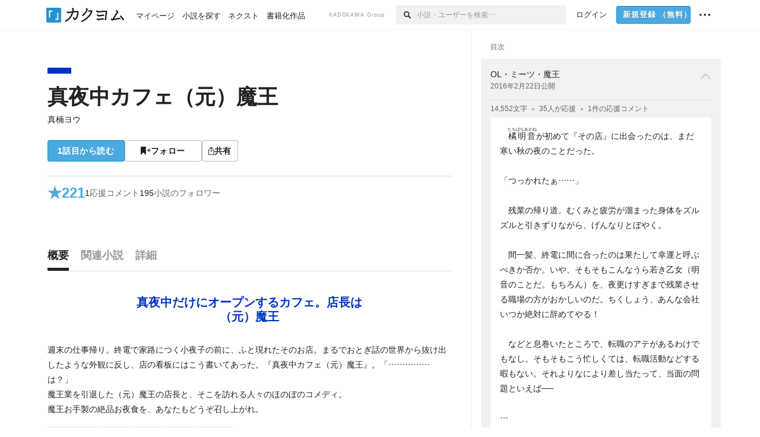

--- FILE ---
content_type: text/html; charset=utf-8
request_url: https://kakuyomu.jp/works/4852201425154999233
body_size: 25932
content:
<!DOCTYPE html><html lang="ja"><head><meta charSet="utf-8" data-next-head=""/><meta name="viewport" content="width=device-width, minimum-scale=1.0, maximum-scale=1.0, user-scalable=no, viewport-fit=cover" data-next-head=""/><link rel="manifest" href="/manifest.json" data-next-head=""/><link rel="icon" sizes="256x256" href="/images/brand/favicons/app-256.png" data-next-head=""/><link rel="shortcut icon" href="/images/brand/favicons/favicon.ico" data-next-head=""/><link rel="apple-touch-icon" sizes="180x180" href="/images/brand/favicons/ios-180.png" data-next-head=""/><link rel="apple-touch-icon" sizes="152x152" href="/images/brand/favicons/ios-152.png" data-next-head=""/><link rel="apple-touch-icon" sizes="120x120" href="/images/brand/favicons/ios-120.png" data-next-head=""/><link rel="apple-touch-icon" sizes="76x76" href="/images/brand/favicons/ios-76.png" data-next-head=""/><link rel="apple-touch-icon" href="/images/brand/favicons/ios-60.png" data-next-head=""/><meta name="apple-itunes-app" content="app-id=1081762516" data-next-head=""/><meta name="keywords" content="カクヨム,kakuyomu,KADOKAWA,はてな,無料,小説,Web小説,ライトノベル,投稿,二次創作" data-next-head=""/><title data-next-head="">真夜中カフェ（元）魔王（真楠ヨウ） - カクヨム</title><meta name="robots" content="index,follow" data-next-head=""/><meta name="description" content="真夜中だけにオープンするカフェ。店長は（元）魔王" data-next-head=""/><meta name="twitter:card" content="summary_large_image" data-next-head=""/><meta name="twitter:site" content="@kaku_yomu" data-next-head=""/><meta property="og:title" content="真夜中カフェ（元）魔王（真楠ヨウ） - カクヨム" data-next-head=""/><meta property="og:description" content="真夜中だけにオープンするカフェ。店長は（元）魔王" data-next-head=""/><meta property="og:url" content="https://kakuyomu.jp/works/4852201425154999233" data-next-head=""/><meta property="og:type" content="article" data-next-head=""/><meta property="og:image" content="https://cdn-static.kakuyomu.jp/works/4852201425154999233/ogimage.png?DTGYe8Rg1IInG5ydzOffFIQBjlw" data-next-head=""/><meta property="og:site_name" content="カクヨム - 「書ける、読める、伝えられる」新しいWeb小説サイト" data-next-head=""/><link rel="canonical" href="https://kakuyomu.jp/works/4852201425154999233" data-next-head=""/><link rel="preload" href="/_next/static/css/39b90c87176b2424.css" as="style"/><link rel="preload" href="/_next/static/css/b4f3c961cbd66a82.css" as="style"/><link rel="preload" href="/_next/static/css/54682ab967aa0a28.css" as="style"/><link rel="preload" href="/_next/static/css/a14ace2c078739d5.css" as="style"/><link rel="preload" href="/_next/static/css/488bb9c14e56d32b.css" as="style"/><link rel="preload" href="/_next/static/css/5380afd23a556a42.css" as="style"/><link rel="stylesheet" href="/_next/static/css/39b90c87176b2424.css" data-n-g=""/><link rel="stylesheet" href="/_next/static/css/b4f3c961cbd66a82.css" data-n-p=""/><link rel="stylesheet" href="/_next/static/css/54682ab967aa0a28.css" data-n-p=""/><link rel="stylesheet" href="/_next/static/css/a14ace2c078739d5.css" data-n-p=""/><link rel="stylesheet" href="/_next/static/css/488bb9c14e56d32b.css" data-n-p=""/><link rel="stylesheet" href="/_next/static/css/5380afd23a556a42.css" data-n-p=""/><noscript data-n-css=""></noscript><script defer="" noModule="" src="/_next/static/chunks/polyfills-42372ed130431b0a.js"></script><script src="/_next/static/chunks/webpack-f3cd806f493871cc.js" defer=""></script><script src="/_next/static/chunks/framework-96ee9f41dd0e931c.js" defer=""></script><script src="/_next/static/chunks/main-2f8098e69b432741.js" defer=""></script><script src="/_next/static/chunks/pages/_app-f119369f206e1590.js" defer=""></script><script src="/_next/static/chunks/379-ebad3374b6307609.js" defer=""></script><script src="/_next/static/chunks/1820-4a204bd1655b5de9.js" defer=""></script><script src="/_next/static/chunks/2867-3dd2b226244a4019.js" defer=""></script><script src="/_next/static/chunks/8992-93532b34383e46ea.js" defer=""></script><script src="/_next/static/chunks/5391-6d1012512724e0df.js" defer=""></script><script src="/_next/static/chunks/5487-0e97e48982c30881.js" defer=""></script><script src="/_next/static/chunks/8254-4f68f6a8dfa7159d.js" defer=""></script><script src="/_next/static/chunks/5751-9cbaf8518313383e.js" defer=""></script><script src="/_next/static/chunks/3682-474b9bb22ffdb494.js" defer=""></script><script src="/_next/static/chunks/1548-8c465a53b34f06d0.js" defer=""></script><script src="/_next/static/chunks/824-df7bde710a615d87.js" defer=""></script><script src="/_next/static/chunks/7669-ed4268a1ee4aa120.js" defer=""></script><script src="/_next/static/chunks/1304-7933a2483907ce8f.js" defer=""></script><script src="/_next/static/chunks/6734-f34503fdcd568ef7.js" defer=""></script><script src="/_next/static/chunks/5055-2eb9c78d91e5a53b.js" defer=""></script><script src="/_next/static/chunks/3481-beed94442c5fb1f0.js" defer=""></script><script src="/_next/static/chunks/9343-5e7fca27c56a5608.js" defer=""></script><script src="/_next/static/chunks/8418-fd9130934edf0351.js" defer=""></script><script src="/_next/static/chunks/791-f2ef85c60ac02e18.js" defer=""></script><script src="/_next/static/chunks/8041-286be9bf3e3e9034.js" defer=""></script><script src="/_next/static/chunks/2462-b5107c1b024b308b.js" defer=""></script><script src="/_next/static/chunks/pages/works/%5BworkId%5D-8a0d5fdc6ad64c57.js" defer=""></script><script src="/_next/static/sUu-uVBOodWLWWxrJC1vn/_buildManifest.js" defer=""></script><script src="/_next/static/sUu-uVBOodWLWWxrJC1vn/_ssgManifest.js" defer=""></script></head><body><div id="__next"><div id="template-root" class="Root_container__wvsyR Root_regular__eU0o_ isRegular"><div><div id="app"><div class="RegularMediaGlobalHeader_regularGlobalHeader__hFOw3 RegularMediaGlobalHeader_fixed__K9_Qv"><div class="ConstrainWidthLayout_constrainWidthLayout__h5f9f ConstrainWidthLayout_isRegular__oUKa9 ConstrainWidthLayout_fluidWidth__AmZWJ"><div class="RegularMediaGlobalHeader_inner__Yy7SH"><div class="RegularMediaGlobalHeader_primary___yfx6"><div class="RegularMediaGlobalHeader_logo__vHZpg"><a href="/" class="LinkAppearance_link__POVTP"><svg class="Logo_kakuyomuLogo__o0o0_ " height="25" viewBox="0 0 132 25" width="132" xmlns="http://www.w3.org/2000/svg" role="img" aria-label="カクヨム"><rect fill="#2792ca" height="24.90953" rx="1.64958" width="24.90953" y=".09047"></rect><path d="m6.509 16.469h-1.966v-11.835h5.608v1.965h-3.642z" fill="#fff"></path><path d="m20.367 20.457h-5.2v-1.966h3.234v-9.87h1.966z" fill="#fff"></path><g fill="#231815"><path d="m51.79962 5.35384c-1.32522.03565-3.25717.14635-5.88463.42815a26.995 26.995 0 0 0 .35582-4.29857v-.0901l-2.32138-1.39332-1.18985 1.98291 1.20847.72541a21.535 21.535 0 0 1 -.41388 3.35173c-1.82387.23239-3.90253.53475-6.27724.93394l-1.97606-1.10578-1.12934 2.01769 2.69 1.505.05532-.00959c.05134-.00873 2.72064-.46406 6.0191-.90834a21.73291 21.73291 0 0 1 -11.1559 13.2503l-.14131.07174 1.04226 2.06644.14267-.07449a23.93558 23.93558 0 0 0 12.58973-15.62796c2.06812-.24439 4.18865-.44611 5.94789-.50944.66768 0 .65817.11509.64267.56481-.56754 6.98884-2.88942 9.51545-3.86772 9.97608a5.784 5.784 0 0 0 -2.18363-2.46981l-.13282-.09228-1.29611 1.93663.15281.08324a3.72124 3.72124 0 0 1 1.64813 2.56569.83889.83889 0 0 0 .9755.68836c5.31813-.6522 6.68684-8.42016 7.03633-12.71259.09212-1.68176-.24672-2.86288-2.53683-2.85585z"></path><path d="m61.43365 14.49378c4.89059-3.95761 7.80677-8.03077 8.66773-12.10585l.06244-.28261-2.8321-1.69757-1.18986 1.98264 1.35362.81222c-.474 1.47794-2.11764 5.12446-7.51622 9.49392l-.1235.1 1.45439 1.79724z"></path><path d="m71.20414 4.6049-.14952.0304a16.20882 16.20882 0 0 1 -1.02924 2.36543s1.46989-.15372 2.32551-.234c.74554-.06992 1.18277-.12064 1.8898-.16239.68978-.03159.80093.0975.63016.549-1.302 3.25163-5.0845 9.72652-15.89714 15.0209l-.14295.0701 1.01706 2.07684.14267-.06956c12.07083-5.91062 16.06023-13.2267 17.36676-17.11154.35229-1.12081.50349-2.89987-1.98227-2.88909-1.0184.04607-2.40205.14771-4.17084.35391z"></path><path d="m97.294 11.44867c-3.51453.14842-7.81416.72345-9.18229.89762l-1.83421-1.55982-1.499 1.76274 2.791 2.32494.07065-.011c.057-.00876 5.6579-.92172 9.68616-1.0915l.28011-2.32987z"></path><path d="m96.78681 17.62064a40.54123 40.54123 0 0 0 -9.00594 1.19961l-1.81011-1.41989-1.42728 1.82 2.74776 2.15351.08-.02547a36.66524 36.66524 0 0 1 9.41664-1.4154l.27813-2.30216c-.13423-.01174-.2792-.0102-.2792-.0102z"></path><path d="m123.7343 16.75852a78.21841 78.21841 0 0 0 -8.93237 1.56766c-.18664.04246-.53.08828-.23932-.41463 1.95012-3.37348 4.68325-7.25778 6.18118-9.33111.71758-.99254.93-1.82681.13028-2.49871l-2.70293-2.3035-1.49957 1.76 2.102 1.7915a93.76352 93.76352 0 0 0 -7.46747 11.73842l-1.95717-.96483-1.02253 2.07383 2.88413 1.4218.058-.01588a100.85871 100.85871 0 0 1 12.98517-2.55579l1.33322-.13371a9.12374 9.12374 0 0 0 -1.85262-2.13505z"></path><path d="m130.96352 20.39321c-1.41742-3.747-5.312-7.31275-5.47744-7.46281l-.11775-.1068-1.55489 1.71153.11775.10707c.0367.03286 3.65966 3.37212 4.87005 6.569l.05587.14869 2.16282-.818z"></path><path d="m87.45664 5.8359-2.56209-1.68113-1.269 1.93362 3.267 2.14311.05745-.00658c3.574-.46762 6.96756-.81676 12.093-1.04168 1.15509-.08042 1.08244.02336.95084.86043l-1.7532 12.91394 2.29153.31081s1.70691-12.5877 1.87517-13.81276.07955-2.62489-2.31312-2.59426c-3.21591.10503-8.2074.39086-12.63758.9745z"></path></g></svg></a></div><ul class="RegularMediaGlobalHeader_links__DudoA"><li class="RegularGlobalHeaderLink_link__uLcBV RegularGlobalHeaderLink_reducePaddingZero__SHdso"><a href="/my/antenna/works" class="LinkAppearance_link__POVTP"><span class="">マイページ</span></a></li><li class="RegularGlobalHeaderLink_link__uLcBV "><a href="/explore" class="LinkAppearance_link__POVTP"><span class="">小説を探す</span></a></li><li class="RegularGlobalHeaderLink_link__uLcBV "><a href="/next" class="LinkAppearance_link__POVTP"><span class="">ネクスト</span></a></li><li class="RegularGlobalHeaderLink_link__uLcBV "><a href="/publication/" class="LinkAppearance_link__POVTP"><span class="">書籍化作品</span></a></li></ul></div><div class="RegularMediaGlobalHeader_secondary__pTLT4"><div class="RegularMediaGlobalHeader_kadokawaGroup__p0ZLV">KADOKAWA Group</div><div class="RegularGlobalHeaderSearchForm_searchForm__YyJBc"><form class="RegularGlobalHeaderSearchForm_form__kusGu" action="/search" method="GET"><input class="RegularGlobalHeaderSearchForm_input__QzUPB" type="text" placeholder="小説・ユーザーを検索…" autoComplete="on" name="q"/><button class="RegularGlobalHeaderSearchForm_submit___d3g0" type="submit" aria-label="検索"><svg xmlns="http://www.w3.org/2000/svg" class="Icons_icon__kQc4i" width="12" height="12" viewBox="0 0 12 12"><path d="m7.00444 6.99871a3.1732 3.1732 0 1 1 0-4.48376 3.18107 3.18107 0 0 1 0 4.48376zm1.11521-5.60661a4.753 4.753 0 1 0 -.73329 7.32525l3.0019 2.99427a.94521.94521 0 0 0 1.33674-1.33673l-3.00956-2.99426a4.75212 4.75212 0 0 0 -.59579-5.98853z" fill="currentColor"></path></svg></button></form></div><ul class="RegularMediaGlobalHeader_links__DudoA RegularMediaGlobalHeader_isGuest__9pnlv"><li class="GlobalHeaderGuestLink_guestLink___fXtl"><a href="/login?location=%2Fworks%2F4852201425154999233"><span>ログイン</span></a></li><li class="RegularMediaGlobalHeader_signupButton__5cUj8"><a href="/signup" class="LinkAppearance_link__POVTP"><span class="ButtonAppearance_buttonAppearance__bQQjV ButtonAppearance_medium__fRMEE ButtonAppearance_primary__hlhrN   "><div class="RegularMediaGlobalHeader_signupButtonLabel__BWzhx">新規登録<span>（無料）</span></div></span></a></li><li><div class="RegularGlobalHeaderInfoItem_menuButton__Pj_lo"><svg xmlns="http://www.w3.org/2000/svg" class="" width="18" height="18" viewBox="0 0 18 18"><circle fill="currentColor" cx="1.93671" cy="8.93127" r="1.78551"></circle><circle fill="currentColor" cx="9.1512" cy="8.93127" r="1.78551"></circle><circle fill="currentColor" cx="16.36569" cy="8.93127" r="1.78551"></circle></svg></div></li></ul></div></div></div></div><div class="DefaultTemplate_fixed__DLjCr  DefaultTemplate_isWeb__QRPlB DefaultTemplate_fixedGlobalFooter___dZog"><div class="ConstrainWidthLayout_constrainWidthLayout__h5f9f ConstrainWidthLayout_isRegular__oUKa9 ConstrainWidthLayout_fixedGlobalFooter__MDpyr ConstrainWidthLayout_noDefaultPaddings__aWoPA ConstrainWidthLayout_fluidWidth__AmZWJ"><div class="_workId__wrapper__XZCz0"><main class="_workId__main__CWfc3"><div class="NewBox_box__45ont NewBox_padding-px-4l__Kx_xT NewBox_padding-pt-7l__Czm59"><div class=" Gap_size-m__thYv4 Gap_direction-y__Ee6Qv"><div class="WorkColor_workColor__n_EKF WorkColor_display-block___l60K WorkColor_size-1l__B7Gz6" style="background-color:#0033C4"></div><div class=" Gap_size-2l__HWqrr Gap_direction-y__Ee6Qv"><div class=" Gap_size-3s__fjxCP Gap_direction-y__Ee6Qv"><h1 class="Heading_heading__lQ85n Heading_left__RVp4h Heading_size-2l__rAFn3"><span class=" Gap_size-4s__F67Nf Gap_direction-x__RsHk8"><a title="真夜中カフェ（元）魔王" href="/works/4852201425154999233" class="LinkAppearance_link__POVTP LinkAppearance_hoverblueWithUnderline__y_22T">真夜中カフェ（元）魔王</a></span></h1><div><div class="Typography_lineHeight-1s__3iKaG Base_inline__bKcc9"><div class="partialGiftWidgetActivityName"><a href="/users/makusu" class="LinkAppearance_link__POVTP LinkAppearance_hoverblueWithUnderline__y_22T">真楠ヨウ</a></div></div></div></div><div class=" Gap_size-m__thYv4 Gap_direction-y__Ee6Qv"><div class="Layout_layout__5aFuw Layout_items-normal__4mOqD Layout_justify-normal__zqNe7 Layout_direction-row__boh0Z Layout_wrap-wrap__yY3zM Layout_gap-2s__xUCm0"><a href="/works/4852201425154999233/episodes/4852201425154999243"><span style="width:130px" class="ButtonAppearance_buttonAppearance__bQQjV ButtonAppearance_large__SoS33 ButtonAppearance_blue__Toodc   ">1話目から読む</span></a><button type="button" class="Button_button__kcHya Button_widthauto__ahiiT Button_heightauto__BdNgx"><span style="width:130px" class="ButtonAppearance_buttonAppearance__bQQjV ButtonAppearance_large__SoS33 ButtonAppearance_simple__wr58B   "><span class="WorkFollowButton_follow__JOUFz"><svg xmlns="http://www.w3.org/2000/svg" class="Icons_icon__kQc4i" width="1214.24" height="1000" viewBox="0 0 1214.24 1000"><path d="M1214.24,396.76H1029.13V211H951.46V396.76H765.05v77.67H951.46V660.84h77.67V474.43h185.11ZM0,1000,312.62,703.56,625.24,1000V0H0Z" fill="currentColor"></path></svg> <span>フォロー</span></span></span></button><button type="button" class="Button_button__kcHya Button_widthauto__ahiiT Button_heightauto__BdNgx"><span class="ButtonAppearance_buttonAppearance__bQQjV ButtonAppearance_large__SoS33 ButtonAppearance_simple__wr58B   "><span class="ShareButton_share__Vjk5Q"><svg xmlns="http://www.w3.org/2000/svg" class="Icons_icon__kQc4i" fill="none" height="14" viewBox="0 0 10 14" width="10"><path clip-rule="evenodd" d="m5.18341 9.61552v-7.48561l2.0519 2.18869.72953-.68394-3.28143-3.5002-3.28144 3.5002.72954.68394 2.0519-2.18869v7.48561zm-2.59309-4.25h-2.59032v8.49998h9.4v-8.49998h-2.6v1h1.6v6.49998h-7.4v-6.49998h1.59032z" fill="currentColor" fill-rule="evenodd"></path></svg><span>共有</span></span></span></button></div></div></div></div></div><div class="NewBox_box__45ont NewBox_padding-pt-2l__k25C7 NewBox_padding-px-4l__Kx_xT NewBox_padding-pb-7l__WeU_U"><div class="NewBox_box__45ont NewBox_padding-pt-m__nO4MV NewBox_borderStyle-solid__F7tjp NewBox_borderColor-defaultGray__NGE9f NewBox_borderSize-bt-m__4nA6i"><div class="NewBox_box__45ont"><div class="Layout_layout__5aFuw Layout_items-center__IBCoH Layout_justify-normal__zqNe7 Layout_direction-row__boh0Z Layout_gap-m__smcK5"><div class="LayoutItem_layoutItem__cl360 LayoutItem_alignSelf-center__GhsXi LayoutItem_flex-1__hhrWm"><div class="Layout_layout__5aFuw Layout_items-center__IBCoH Layout_justify-normal__zqNe7 Layout_direction-row__boh0Z Layout_gap-m__smcK5"><a href="/works/4852201425154999233/reviews" class="LinkAppearance_link__POVTP LinkAppearance_block__UJrud"><div class="Typography_fontSize-3l__zYLOs Typography_fontWeight-bold__jDh15 Typography_color-lightBlue__KDVNE Typography_lineHeight-unit__1hryM Base_inline__bKcc9"><div class="WorkSubHeader_hover__BX4qY"><div class="Layout_layout__5aFuw Layout_items-normal__4mOqD Layout_justify-normal__zqNe7 Layout_direction-row__boh0Z Layout_gap-5s__RcxLn"><div>★</div><div class="LayoutItem_layoutItem__cl360 LayoutItem_alignSelf-normal__dQu_8 LayoutItem_flex-1__hhrWm">221</div></div></div></div></a><div class="LayoutItem_layoutItem__cl360 LayoutItem_alignSelf-center__GhsXi LayoutItem_flex-1__hhrWm"><div class="Layout_layout__5aFuw Layout_items-normal__4mOqD Layout_justify-normal__zqNe7 Layout_direction-row__boh0Z Layout_wrap-wrap__yY3zM Layout_gap-m__smcK5"><a href="/works/4852201425154999233/comments" class="LinkAppearance_link__POVTP LinkAppearance_hoverblue__krX_3 LinkAppearance_block__UJrud"><div class="WorkSubHeader_hover__BX4qY"><div class="Layout_layout__5aFuw Layout_items-normal__4mOqD Layout_justify-normal__zqNe7 Layout_direction-row__boh0Z Layout_wrap-wrap__yY3zM Layout_gap-4s__C_lVp"><div class="Typography_fontSize-m__mskXq Typography_lineHeight-3s__OOxkK Base_inline__bKcc9">1</div><div class="Typography_fontSize-m__mskXq Typography_color-gray__ObCRz Typography_hoverColor-blue___XXGa Typography_lineHeight-3s__OOxkK Base_inline__bKcc9">応援コメント</div></div></div></a><a href="/works/4852201425154999233/followers" class="LinkAppearance_link__POVTP LinkAppearance_hoverblue__krX_3 LinkAppearance_block__UJrud"><div class="WorkSubHeader_hover__BX4qY"><div class="Layout_layout__5aFuw Layout_items-normal__4mOqD Layout_justify-normal__zqNe7 Layout_direction-row__boh0Z Layout_wrap-wrap__yY3zM Layout_gap-4s__C_lVp"><div class="Typography_fontSize-m__mskXq Typography_lineHeight-3s__OOxkK Base_inline__bKcc9">195</div><div class="Typography_fontSize-m__mskXq Typography_color-gray__ObCRz Typography_hoverColor-blue___XXGa Typography_lineHeight-3s__OOxkK Base_inline__bKcc9">小説のフォロワー</div></div></div></a></div></div></div></div></div></div></div></div><div class="_workId__tabAnchor__qySoH"></div><div class="NewBox_box__45ont NewBox_padding-px-4l__Kx_xT"><div class="_workId__tab__grZYL"><ul class="Tab_ul__raAoj Tab_border__xgxZm"><li class=""><button type="button" role="tab" class="Button_button__kcHya Button_widthfill__fMKti Button_heighttouchTarget__27r15"><div class="TabItem_tabItem__zfuRk TabItem_active__56uVd TabItem_paddings-pr-1s__dE75v"><div class="TabItem_tabItemInner__CKeDv TabItem_border-bottom__zca_r"><span><div class="NewBox_box__45ont NewBox_padding-pb-1s__e65cu"><div class="Typography_fontSize-1l__hDZ2W Typography_fontWeight-bold__jDh15 Typography_color-black__PflU3 Base_inline__bKcc9">概要</div></div></span></div></div></button></li><li class=""><button type="button" role="tab" class="Button_button__kcHya Button_widthfill__fMKti Button_heighttouchTarget__27r15"><div class="TabItem_tabItem__zfuRk TabItem_paddings-px-1s__FZgiM"><div class="TabItem_tabItemInner__CKeDv TabItem_border-bottom__zca_r"><span><div class="NewBox_box__45ont NewBox_padding-pb-1s__e65cu"><div class="Typography_fontSize-1l__hDZ2W Typography_fontWeight-bold__jDh15 Typography_color-mediumGray__plejA Base_inline__bKcc9">関連小説</div></div></span></div></div></button></li><li class=""><button type="button" role="tab" class="Button_button__kcHya Button_widthfill__fMKti Button_heighttouchTarget__27r15"><div class="TabItem_tabItem__zfuRk TabItem_paddings-px-1s__FZgiM"><div class="TabItem_tabItemInner__CKeDv TabItem_border-bottom__zca_r"><span><div class="NewBox_box__45ont NewBox_padding-pb-1s__e65cu"><div class="Typography_fontSize-1l__hDZ2W Typography_fontWeight-bold__jDh15 Typography_color-mediumGray__plejA Base_inline__bKcc9">詳細</div></div></span></div></div></button></li></ul></div><div class="NewBox_box__45ont NewBox_padding-pb-7l__WeU_U"><div class="VisibilityHidden_hidden__iE0pJ"><h2 class="Heading_heading__lQ85n Heading_left__RVp4h Heading_size-m___7G0X">概要</h2></div><div class=" Gap_size-7l__TyUOV Gap_direction-y__Ee6Qv"><div><div class="NewBox_box__45ont NewBox_padding-pt-2l__k25C7"><div class="NewBox_box__45ont NewBox_padding-pb-4l__qgebp NewBox_borderStyle-solid__F7tjp NewBox_borderColor-defaultGray__NGE9f NewBox_borderSize-bb-m__wEqyb"><div class=" Gap_size-m__thYv4 Gap_direction-y__Ee6Qv"><div class=" Gap_size-4l___YwbP Gap_direction-y__Ee6Qv"><div class="NewBox_box__45ont NewBox_padding-pt-m__nO4MV"><div class="WorkIntroductionBox_catch__HOBdr"><div class="EyeCatch_container__7zD5T EyeCatch_fontSize-large___PWt_" style="color:#0033C4"><div class="EyeCatch_catchphrase__tT_m2  ">真夜中だけにオープンするカフェ。店長は（元）魔王</div></div></div></div><div class=" Gap_size-m__thYv4 Gap_direction-y__Ee6Qv"><div class="CollapseTextWithKakuyomuLinks_collapseText__XSlmz CollapseTextWithKakuyomuLinks_lineHeight-m__sr9Tu">週末の仕事帰り。終電で家路につく小夜子の前に、ふと現れたそのお店。まるでおとぎ話の世界から抜け出したような外観に反し、店の看板にはこう書いてあった。『真夜中カフェ（元）魔王』。「……………は？」<br/>魔王業を引退した（元）魔王の店長と、そこを訪れる人々のほのぼのコメディ。<br/>魔王お手製の絶品お夜食を、あなたもどうぞ召し上がれ。</div></div></div></div></div></div><div class="NewBox_box__45ont"><div class=" Gap_size-2l__HWqrr Gap_direction-y__Ee6Qv"><div class="NewBox_box__45ont NewBox_padding-pt-2l__k25C7 NewBox_borderStyle-solid__F7tjp NewBox_borderColor-defaultGray__NGE9f"><div class="Typography_fontSize-m__mskXq Typography_color-gray__ObCRz Typography_lineHeight-3s__OOxkK Base_block__H4wj4"><div class=" Gap_size-4s__F67Nf Gap_direction-y__Ee6Qv"><ul class="Meta_meta__7tVPt Meta_disc__uPSnA Meta_lightGray__mzmje Meta_lineHeightXsmall__66NnD  "><li class="Meta_metaItemWrapper__JzV2P Meta_normal__u9LT4"><div class="Meta_metaItem__8eZTP">完結済<!-- --> 全<!-- -->1<!-- -->話</div></li><li class="Meta_metaItemWrapper__JzV2P Meta_normal__u9LT4"><div class="Meta_metaItem__8eZTP">14,552<!-- -->文字</div></li><li class="Meta_metaItemWrapper__JzV2P Meta_normal__u9LT4"><div class="Meta_metaItem__8eZTP"><time dateTime="2024-12-07T05:59:08.000Z">2024年12月7日</time>更新</div></li></ul></div></div></div><div class=" Gap_size-2s__Tv9t0 Gap_direction-y__Ee6Qv"><div class="WorkAuthorBox_workAuthorBox__3Q7kk"><div class="NewBox_box__45ont NewBox_padding-p-1s__Sj_2k NewBox_borderStyle-solid__F7tjp NewBox_borderColor-gray__Zi4lf NewBox_borderSize-b-m__monfl"><div class="Layout_layout__5aFuw Layout_items-normal__4mOqD Layout_justify-spaceBetween__dQcuh Layout_direction-row__boh0Z Layout_gap-m__smcK5"><div class="Layout_layout__5aFuw Layout_items-normal__4mOqD Layout_justify-normal__zqNe7 Layout_direction-column__How_2 Layout_gap-5s__RcxLn"><div class="Typography_fontWeight-bold__jDh15 Typography_lineHeight-3s__OOxkK Base_inline__bKcc9"><div class="partialGiftWidgetActivityName ActivityName_fontSize-1l__nTZ5_"><a href="/users/makusu" class="LinkAppearance_link__POVTP LinkAppearance_hoverblueWithUnderline__y_22T">真楠ヨウ</a></div></div><div class="Typography_fontSize-2s__NPM4C Typography_color-gray__ObCRz Typography_lineHeight-3s__OOxkK Base_inline__bKcc9"><ul class="Meta_meta__7tVPt Meta_disc__uPSnA Meta_lightGray__mzmje   "><li class="Meta_metaItemWrapper__JzV2P Meta_normal__u9LT4"><div class="Meta_metaItem__8eZTP">@makusu</div></li></ul></div></div><div class="LayoutItem_layoutItem__cl360 LayoutItem_alignSelf-normal__dQu_8 LayoutItem_flex-intrinsic__Ttits"><div class="Layout_layout__5aFuw Layout_items-normal__4mOqD Layout_justify-normal__zqNe7 Layout_direction-row__boh0Z Layout_gap-2s__xUCm0"><button type="button" class="Button_button__kcHya Button_widthauto__ahiiT Button_heightauto__BdNgx"><span style="width:145px" class="ButtonAppearance_buttonAppearance__bQQjV ButtonAppearance_medium__fRMEE ButtonAppearance_simple__wr58B   "><div class="Layout_layout__5aFuw Layout_items-normal__4mOqD Layout_justify-center__CcJQB Layout_direction-row__boh0Z Layout_gap-4s__C_lVp"><svg xmlns="http://www.w3.org/2000/svg" class="Icons_icon__kQc4i" height="140" width="175" viewBox="0 0 175 140"><path d="m174.3 57.949h-25.34v-25.4296h-10.64v25.4296h-25.517v10.633h25.517v25.5192h10.64v-25.5192h25.34zm-98.7115 40.7596v-18.1636c12.7596-5.2276 21.98-20.8222 21.98-39.34 0-22.68-5.0512-41.20200928-31.2788-41.20200928-26.32 0-31.367 18.51920928-31.367 41.20200928 0 18.5192 9.3926 34.202 22.1522 39.431v18.1622c-58.92884 1.9488-57.07524269 20.9108-57.07524269 41.2018h135.48734269c0-22.949 1.949-39.961-59.8985-41.2914z" fill="currentColor"></path></svg><div>フォロー</div></div></span></button><button type="submit" class="Button_button__kcHya Button_widthauto__ahiiT Button_heightauto__BdNgx"><span style="width:145px" class="ButtonAppearance_buttonAppearance__bQQjV ButtonAppearance_medium__fRMEE ButtonAppearance_simple__wr58B   "><div class="Layout_layout__5aFuw Layout_items-normal__4mOqD Layout_justify-center__CcJQB Layout_direction-row__boh0Z Layout_gap-4s__C_lVp"><svg xmlns="http://www.w3.org/2000/svg" class="Icons_icon__kQc4i" height="14" width="10.3" viewBox="0 0 103 140"><g fill="none" stroke="CurrentColor" stroke-miterlimit="10" stroke-width="10"><path d="m20.1 20.1h62.8v62.83h-62.8z" transform="matrix(.70710678 -.70710678 .70710678 .70710678 -21.3 51.5)"></path><path d="m20.1 57.1h62.8v62.83h-62.8z" transform="matrix(.70710678 -.70710678 .70710678 .70710678 -47.5 62.3)"></path></g></svg><div>ギフトを贈る</div></div></span></button></div></div></div></div></div></div></div></div></div><div class="Layout_layout__5aFuw Layout_items-normal__4mOqD Layout_justify-center__CcJQB Layout_direction-row__boh0Z Layout_wrap-wrap__yY3zM Layout_gap-4l__vVWGc"><div id="work-ad-regular-header-left" class="Ad_ad__6izpJ" style="width:300px;height:250px"></div><div id="work-ad-regular-header-right" class="Ad_ad__6izpJ" style="width:300px;height:250px"></div></div><div class="NewBox_box__45ont"><div class="NewBox_box__45ont"><div class=" Gap_size-m__thYv4 Gap_direction-y__Ee6Qv"><h2 class="Heading_heading__lQ85n Heading_left__RVp4h Heading_size-1l__ncs7B">おすすめレビュー</h2><div class="NewBox_box__45ont NewBox_padding-pb-2s__KQRQO"><div class="WorkReviewButton_workReviewButton__r4FVz WorkReviewButton_isWorkTop__sL0o3"><div class="WorkReviewButton_workReviewButtonInner__gHCB3"><div class="WorkReviewButton_ratingBox__WgMsd"><div class="Layout_layout__5aFuw Layout_items-center__IBCoH Layout_justify-center__CcJQB Layout_direction-row__boh0Z Layout_gap-3s__Q_er2"><div class="Typography_fontSize-m__mskXq Typography_lineHeight-3s__OOxkK Base_inline__bKcc9">★で称える</div><a href="https://kakuyomu.jp/help/entry/reviews" target="_blank" rel="noopener" class="LinkAppearance_link__POVTP LinkAppearance_blue__o2Bzb"><svg xmlns="http://www.w3.org/2000/svg" class="Icons_icon__kQc4i Icons_size-m__Hzt40" style="transform:translateY(1.5px)" width="14" height="14" viewBox="0 0 140 140" fill="none"><circle cx="65" cy="71" r="60" stroke="currentColor" stroke-width="10"></circle><path d="M58.8409 91.0909V90.6136C58.8939 85.5492 59.4242 81.5189 60.4318 78.5227C61.4394 75.5265 62.8712 73.1004 64.7273 71.2443C66.5833 69.3883 68.8106 67.678 71.4091 66.1136C72.9735 65.1591 74.3788 64.0322 75.625 62.733C76.8712 61.4072 77.8523 59.8826 78.5682 58.1591C79.3106 56.4356 79.6818 54.5265 79.6818 52.4318C79.6818 49.8333 79.072 47.5795 77.8523 45.6705C76.6326 43.7614 75.0019 42.2898 72.9602 41.2557C70.9186 40.2216 68.6515 39.7045 66.1591 39.7045C63.9848 39.7045 61.8902 40.1553 59.875 41.0568C57.8598 41.9583 56.1761 43.3769 54.8239 45.3125C53.4716 47.2481 52.6894 49.7803 52.4773 52.9091H42.4545C42.6667 48.4015 43.8333 44.5436 45.9545 41.3352C48.1023 38.1269 50.9261 35.6742 54.4261 33.9773C57.9527 32.2803 61.8636 31.4318 66.1591 31.4318C70.8258 31.4318 74.8826 32.3598 78.3295 34.2159C81.803 36.072 84.4811 38.6174 86.3636 41.8523C88.2727 45.0871 89.2273 48.7727 89.2273 52.9091C89.2273 55.8258 88.7765 58.464 87.875 60.8239C87 63.1837 85.7273 65.2917 84.0568 67.1477C82.4129 69.0038 80.4242 70.6477 78.0909 72.0795C75.7576 73.5379 73.8883 75.0758 72.483 76.6932C71.0777 78.2841 70.0568 80.1799 69.4205 82.3807C68.7841 84.5814 68.4394 87.3258 68.3864 90.6136V91.0909H58.8409ZM63.9318 114.636C61.9697 114.636 60.286 113.934 58.8807 112.528C57.4754 111.123 56.7727 109.439 56.7727 107.477C56.7727 105.515 57.4754 103.831 58.8807 102.426C60.286 101.021 61.9697 100.318 63.9318 100.318C65.8939 100.318 67.5777 101.021 68.983 102.426C70.3883 103.831 71.0909 105.515 71.0909 107.477C71.0909 108.777 70.7595 109.97 70.0966 111.057C69.4602 112.144 68.5985 113.019 67.5114 113.682C66.4508 114.318 65.2576 114.636 63.9318 114.636Z" fill="currentColor"></path></svg></a></div><div class="WorkReviewButton_ratingInner__4048w"><div><div class="Layout_layout__5aFuw Layout_items-center__IBCoH Layout_justify-normal__zqNe7 Layout_direction-row__boh0Z Layout_gap-3s__Q_er2"><button type="button" class="Button_button__kcHya Button_widthauto__ahiiT Button_heightauto__BdNgx"><div class="CircleButton_circleButton__SxLGf CircleButton_plus__kTXMM "></div></button><span class="WorkReviewButton_star__0FIMu "><span class="Typography_fontSize-3l__zYLOs Typography_fontWeight-bold__jDh15 Typography_color-lightGray__D4PXo Typography_lineHeight-unit__1hryM Base_inline__bKcc9">★</span></span><span class="WorkReviewButton_star__0FIMu "><span class="Typography_fontSize-3l__zYLOs Typography_fontWeight-bold__jDh15 Typography_color-lightGray__D4PXo Typography_lineHeight-unit__1hryM Base_inline__bKcc9">★</span></span><span class="WorkReviewButton_star__0FIMu "><span class="Typography_fontSize-3l__zYLOs Typography_fontWeight-bold__jDh15 Typography_color-lightGray__D4PXo Typography_lineHeight-unit__1hryM Base_inline__bKcc9">★</span></span></div></div><div class="NewBox_box__45ont NewBox_padding-pt-4s__DpPZt"><button type="submit" class="Button_button__kcHya Button_widthauto__ahiiT Button_heightauto__BdNgx"><span class="ButtonAppearance_buttonAppearance__bQQjV ButtonAppearance_medium__fRMEE ButtonAppearance_primary__hlhrN   ">レビューを書く</span></button></div></div></div></div></div></div></div></div><div class="NewBox_box__45ont NewBox_padding-pt-m__nO4MV"><div class="NewBox_box__45ont NewBox_padding-py-m__64_RO"><h3 class="Heading_heading__lQ85n Heading_left__RVp4h Heading_size-m___7G0X">新着おすすめレビュー</h3><ul><li><div class="TextualWorkReviewItem_textualWorkReviewItem__uJzZd"><div class="Layout_layout__5aFuw Layout_items-normal__4mOqD Layout_justify-normal__zqNe7 Layout_direction-row__boh0Z Layout_gap-4l__vVWGc"><dl style="width:135px" class="NewBox_box__45ont"><dt class="Typography_fontSize-m__mskXq Typography_fontWeight-bold__jDh15 Typography_lineHeight-3s__OOxkK Base_inline__bKcc9"><div class="partialGiftWidgetActivityName"><a href="/users/Ichigo_Kazue" class="LinkAppearance_link__POVTP LinkAppearance_hoverblueWithUnderline__y_22T">苺 和恵</a></div></dt><dd class="Typography_fontSize-2s__NPM4C Typography_color-gray__ObCRz Typography_lineHeight-3s__OOxkK Base_inline__bKcc9"><a href="/users/Ichigo_Kazue/review_comments" class="LinkAppearance_link__POVTP LinkAppearance_hoverblueWithUnderline__y_22T"><div class="NewBox_box__45ont NewBox_padding-pt-4s__DpPZt"><div class="Layout_layout__5aFuw Layout_items-normal__4mOqD Layout_justify-normal__zqNe7 Layout_direction-row__boh0Z Layout_wrap-wrap__yY3zM"><div>3<!-- -->件の</div><div>レビューを投稿</div></div></div></a></dd></dl><div class="LayoutItem_layoutItem__cl360 LayoutItem_alignSelf-normal__dQu_8 LayoutItem_flex-1__hhrWm"><div><a href="/works/4852201425154999233/reviews/16818023211793995710" class="LinkAppearance_link__POVTP"><div class="Typography_fontSize-m__mskXq Typography_lineHeight-3s__OOxkK"><div class="Typography_fontWeight-bold__jDh15 Typography_color-lightBlue__KDVNE Base_inline__bKcc9">★★★<!-- --> <!-- -->Excellent!!!</div></div></a><h4 class="Heading_heading__lQ85n Heading_left__RVp4h Heading_size-1s___G7AX"><a href="/works/4852201425154999233/reviews/16818023211793995710" class="LinkAppearance_link__POVTP LinkAppearance_hoverblueWithUnderline__y_22T LinkAppearance_block__UJrud"><div class="NewBox_box__45ont NewBox_padding-pt-2s__ahJd3">とにかく出て来るお料理が美味しそうです！</div></a></h4><a href="/works/4852201425154999233/reviews/16818023211793995710" class="LinkAppearance_link__POVTP"><div class="NewBox_box__45ont NewBox_padding-py-m__64_RO"><p><span class="Typography_fontSize-m__mskXq Typography_lineHeight-m__jBbHh Base_inline__bKcc9">このレビューは小説のネタバレを含みます。<span class="TextualWorkReviewItem_spoiler__bAL1n">全文を読む（<!-- -->351<!-- -->文字）</span></span></p></div></a><div class="Typography_fontSize-2s__NPM4C Typography_color-gray__ObCRz Typography_lineHeight-3s__OOxkK"><ul class="Meta_meta__7tVPt Meta_disc__uPSnA Meta_lightGray__mzmje   "><li class="Meta_metaItemWrapper__JzV2P Meta_normal__u9LT4"><div class="Meta_metaItem__8eZTP"><div class="WorkReviewLike_workReviewLike-m__tmxho"><button type="button" class="Button_button__kcHya Button_widthauto__ahiiT Button_heightauto__BdNgx"><span class="WorkReviewLike_button__tRmUG"><span class="WorkReviewLike_icon__ARqu0"><svg xmlns="http://www.w3.org/2000/svg" class="Icons_icon__kQc4i Icons_size-m__Hzt40 Icons_color-lightGray__2iKyx" height="140" width="160" viewBox="0 0 160 140"><path fill="currentColor" d="m25.5503 59h-25.5503v81.452h25.5503z"></path><path fill="currentColor" d="m160 76.7972v-19.2715h-59.24v-57.5257h-21.2895l-39.4583 76.7972h-.0122v63.2028h96.347z"></path></svg></span><span class="WorkReviewLike_count__ESbVL"><div class="Typography_fontSize-2s__NPM4C Typography_color-gray__ObCRz Typography_lineHeight-unit__1hryM Base_inline__bKcc9">2</div></span></span></button></div></div></li><li class="Meta_metaItemWrapper__JzV2P Meta_normal__u9LT4"><div class="Meta_metaItem__8eZTP"><a href="/works/4852201425154999233/reviews/16818023211793995710" class="LinkAppearance_link__POVTP LinkAppearance_hoverblueWithUnderline__y_22T"><time dateTime="2024-01-13T03:37:56.000Z">2024年1月13日 03:37</time></a></div></li></ul></div></div></div></div></div></li><li><div class="TextualWorkReviewItem_textualWorkReviewItem__uJzZd"><div class="Layout_layout__5aFuw Layout_items-normal__4mOqD Layout_justify-normal__zqNe7 Layout_direction-row__boh0Z Layout_gap-4l__vVWGc"><dl style="width:135px" class="NewBox_box__45ont"><dt class="Typography_fontSize-m__mskXq Typography_fontWeight-bold__jDh15 Typography_lineHeight-3s__OOxkK Base_inline__bKcc9"><div class="partialGiftWidgetActivityName"><a href="/users/taraobear" class="LinkAppearance_link__POVTP LinkAppearance_hoverblueWithUnderline__y_22T">@taraobear</a></div></dt><dd class="Typography_fontSize-2s__NPM4C Typography_color-gray__ObCRz Typography_lineHeight-3s__OOxkK Base_inline__bKcc9"><a href="/users/taraobear/review_comments" class="LinkAppearance_link__POVTP LinkAppearance_hoverblueWithUnderline__y_22T"><div class="NewBox_box__45ont NewBox_padding-pt-4s__DpPZt"><div class="Layout_layout__5aFuw Layout_items-normal__4mOqD Layout_justify-normal__zqNe7 Layout_direction-row__boh0Z Layout_wrap-wrap__yY3zM"><div>2<!-- -->件の</div><div>レビューを投稿</div></div></div></a></dd></dl><div class="LayoutItem_layoutItem__cl360 LayoutItem_alignSelf-normal__dQu_8 LayoutItem_flex-1__hhrWm"><div><a href="/works/4852201425154999233/reviews/1177354054887405979" class="LinkAppearance_link__POVTP"><div class="Typography_fontSize-m__mskXq Typography_lineHeight-3s__OOxkK"><div class="Typography_fontWeight-bold__jDh15 Typography_color-lightBlue__KDVNE Base_inline__bKcc9">★★★<!-- --> <!-- -->Excellent!!!</div></div></a><h4 class="Heading_heading__lQ85n Heading_left__RVp4h Heading_size-1s___G7AX"><a href="/works/4852201425154999233/reviews/1177354054887405979" class="LinkAppearance_link__POVTP LinkAppearance_hoverblueWithUnderline__y_22T LinkAppearance_block__UJrud"><div class="NewBox_box__45ont NewBox_padding-pt-2s__ahJd3">おいしそうな料理も良いけど(元)魔王さまがまた魅力的</div></a></h4><a href="/works/4852201425154999233/reviews/1177354054887405979" class="LinkAppearance_link__POVTP"><div class="NewBox_box__45ont NewBox_padding-py-m__64_RO"><p><span class="Typography_fontSize-m__mskXq Typography_lineHeight-m__jBbHh Base_inline__bKcc9">メシテロファンタジーものが大好きなんですが、違う世界の有名料理を異世界食材で作る(元)魔王さまがいい。<br/><br/>完結済になってるのが凄く残念。<br/><br/>もっと読みたかった･･･。</span></p></div></a><div class="Typography_fontSize-2s__NPM4C Typography_color-gray__ObCRz Typography_lineHeight-3s__OOxkK"><ul class="Meta_meta__7tVPt Meta_disc__uPSnA Meta_lightGray__mzmje   "><li class="Meta_metaItemWrapper__JzV2P Meta_normal__u9LT4"><div class="Meta_metaItem__8eZTP"><div class="WorkReviewLike_workReviewLike-m__tmxho"><button type="button" class="Button_button__kcHya Button_widthauto__ahiiT Button_heightauto__BdNgx"><span class="WorkReviewLike_button__tRmUG"><span class="WorkReviewLike_icon__ARqu0"><svg xmlns="http://www.w3.org/2000/svg" class="Icons_icon__kQc4i Icons_size-m__Hzt40 Icons_color-lightGray__2iKyx" height="140" width="160" viewBox="0 0 160 140"><path fill="currentColor" d="m25.5503 59h-25.5503v81.452h25.5503z"></path><path fill="currentColor" d="m160 76.7972v-19.2715h-59.24v-57.5257h-21.2895l-39.4583 76.7972h-.0122v63.2028h96.347z"></path></svg></span><span class="WorkReviewLike_count__ESbVL"><div class="Typography_fontSize-2s__NPM4C Typography_color-gray__ObCRz Typography_lineHeight-unit__1hryM Base_inline__bKcc9">2</div></span></span></button></div></div></li><li class="Meta_metaItemWrapper__JzV2P Meta_normal__u9LT4"><div class="Meta_metaItem__8eZTP"><a href="/works/4852201425154999233/reviews/1177354054887405979" class="LinkAppearance_link__POVTP LinkAppearance_hoverblueWithUnderline__y_22T"><time dateTime="2018-11-01T23:06:16.000Z">2018年11月1日 23:06</time></a></div></li></ul></div></div></div></div></div></li><li><div class="TextualWorkReviewItem_textualWorkReviewItem__uJzZd"><div class="Layout_layout__5aFuw Layout_items-normal__4mOqD Layout_justify-normal__zqNe7 Layout_direction-row__boh0Z Layout_gap-4l__vVWGc"><dl style="width:135px" class="NewBox_box__45ont"><dt class="Typography_fontSize-m__mskXq Typography_fontWeight-bold__jDh15 Typography_lineHeight-3s__OOxkK Base_inline__bKcc9"><div class="partialGiftWidgetActivityName"><a href="/users/godsize666" class="LinkAppearance_link__POVTP LinkAppearance_hoverblueWithUnderline__y_22T">カラスが消えた</a></div></dt><dd class="Typography_fontSize-2s__NPM4C Typography_color-gray__ObCRz Typography_lineHeight-3s__OOxkK Base_inline__bKcc9"><a href="/users/godsize666/review_comments" class="LinkAppearance_link__POVTP LinkAppearance_hoverblueWithUnderline__y_22T"><div class="NewBox_box__45ont NewBox_padding-pt-4s__DpPZt"><div class="Layout_layout__5aFuw Layout_items-normal__4mOqD Layout_justify-normal__zqNe7 Layout_direction-row__boh0Z Layout_wrap-wrap__yY3zM"><div>17<!-- -->件の</div><div>レビューを投稿</div></div></div></a></dd></dl><div class="LayoutItem_layoutItem__cl360 LayoutItem_alignSelf-normal__dQu_8 LayoutItem_flex-1__hhrWm"><div><a href="/works/4852201425154999233/reviews/1177354054880724102" class="LinkAppearance_link__POVTP"><div class="Typography_fontSize-m__mskXq Typography_lineHeight-3s__OOxkK"><div class="Typography_fontWeight-bold__jDh15 Typography_color-lightBlue__KDVNE Base_inline__bKcc9">★★★<!-- --> <!-- -->Excellent!!!</div></div></a><h4 class="Heading_heading__lQ85n Heading_left__RVp4h Heading_size-1s___G7AX"><a href="/works/4852201425154999233/reviews/1177354054880724102" class="LinkAppearance_link__POVTP LinkAppearance_hoverblueWithUnderline__y_22T LinkAppearance_block__UJrud"><div class="NewBox_box__45ont NewBox_padding-pt-2s__ahJd3">飯テロ×魔王さま！ ほっこり&amp;萌えのソースも存分に★</div></a></h4><a href="/works/4852201425154999233/reviews/1177354054880724102" class="LinkAppearance_link__POVTP"><div class="NewBox_box__45ont NewBox_padding-py-m__64_RO"><p><span class="Typography_fontSize-m__mskXq Typography_lineHeight-m__jBbHh Base_inline__bKcc9">魔王が経営するカフェを舞台にした、飯テロ小説！<br/>切れ味のいい連作短編のコメディで、ほっこりした読後感も素晴らしいです。<br/>何気に実用的なレシピも参考になります（笑）</span></p></div></a><div class="Typography_fontSize-2s__NPM4C Typography_color-gray__ObCRz Typography_lineHeight-3s__OOxkK"><ul class="Meta_meta__7tVPt Meta_disc__uPSnA Meta_lightGray__mzmje   "><li class="Meta_metaItemWrapper__JzV2P Meta_normal__u9LT4"><div class="Meta_metaItem__8eZTP"><div class="WorkReviewLike_workReviewLike-m__tmxho"><button type="button" class="Button_button__kcHya Button_widthauto__ahiiT Button_heightauto__BdNgx"><span class="WorkReviewLike_button__tRmUG"><span class="WorkReviewLike_icon__ARqu0"><svg xmlns="http://www.w3.org/2000/svg" class="Icons_icon__kQc4i Icons_size-m__Hzt40 Icons_color-lightGray__2iKyx" height="140" width="160" viewBox="0 0 160 140"><path fill="currentColor" d="m25.5503 59h-25.5503v81.452h25.5503z"></path><path fill="currentColor" d="m160 76.7972v-19.2715h-59.24v-57.5257h-21.2895l-39.4583 76.7972h-.0122v63.2028h96.347z"></path></svg></span><span class="WorkReviewLike_count__ESbVL"><div class="Typography_fontSize-2s__NPM4C Typography_color-gray__ObCRz Typography_lineHeight-unit__1hryM Base_inline__bKcc9">1</div></span></span></button></div></div></li><li class="Meta_metaItemWrapper__JzV2P Meta_normal__u9LT4"><div class="Meta_metaItem__8eZTP"><a href="/works/4852201425154999233/reviews/1177354054880724102" class="LinkAppearance_link__POVTP LinkAppearance_hoverblueWithUnderline__y_22T"><time dateTime="2016-03-28T16:52:38.000Z">2016年3月28日 16:52</time></a></div></li></ul></div></div></div></div></div></li><li><div class="TextualWorkReviewItem_textualWorkReviewItem__uJzZd"><div class="Layout_layout__5aFuw Layout_items-normal__4mOqD Layout_justify-normal__zqNe7 Layout_direction-row__boh0Z Layout_gap-4l__vVWGc"><dl style="width:135px" class="NewBox_box__45ont"><dt class="Typography_fontSize-m__mskXq Typography_fontWeight-bold__jDh15 Typography_lineHeight-3s__OOxkK Base_inline__bKcc9"><div class="partialGiftWidgetActivityName"><a href="/users/hiuro" class="LinkAppearance_link__POVTP LinkAppearance_hoverblueWithUnderline__y_22T">雪瀬ひうろ</a></div></dt><dd class="Typography_fontSize-2s__NPM4C Typography_color-gray__ObCRz Typography_lineHeight-3s__OOxkK Base_inline__bKcc9"><a href="/users/hiuro/review_comments" class="LinkAppearance_link__POVTP LinkAppearance_hoverblueWithUnderline__y_22T"><div class="NewBox_box__45ont NewBox_padding-pt-4s__DpPZt"><div class="Layout_layout__5aFuw Layout_items-normal__4mOqD Layout_justify-normal__zqNe7 Layout_direction-row__boh0Z Layout_wrap-wrap__yY3zM"><div>190<!-- -->件の</div><div>レビューを投稿</div></div></div></a></dd></dl><div class="LayoutItem_layoutItem__cl360 LayoutItem_alignSelf-normal__dQu_8 LayoutItem_flex-1__hhrWm"><div><a href="/works/4852201425154999233/reviews/1177354054880428243" class="LinkAppearance_link__POVTP"><div class="Typography_fontSize-m__mskXq Typography_lineHeight-3s__OOxkK"><div class="Typography_fontWeight-bold__jDh15 Typography_color-lightBlue__KDVNE Base_inline__bKcc9">★★★<!-- --> <!-- -->Excellent!!!</div></div></a><h4 class="Heading_heading__lQ85n Heading_left__RVp4h Heading_size-1s___G7AX"><a href="/works/4852201425154999233/reviews/1177354054880428243" class="LinkAppearance_link__POVTP LinkAppearance_hoverblueWithUnderline__y_22T LinkAppearance_block__UJrud"><div class="NewBox_box__45ont NewBox_padding-pt-2s__ahJd3">これはかなり面白い</div></a></h4><a href="/works/4852201425154999233/reviews/1177354054880428243" class="LinkAppearance_link__POVTP"><div class="NewBox_box__45ont NewBox_padding-py-m__64_RO"><p><span class="Typography_fontSize-m__mskXq Typography_lineHeight-m__jBbHh Base_inline__bKcc9">気配り上手の魔王のキャラクターが素晴らしいです。<br/>なにより、料理の描写が秀逸。<br/>かなり具体的ですし、実際に食べてみたくなります。<br/>かけあいもすごく面白いです。<br/><br/>文句無し星３つです！<br/></span></p></div></a><div class="Typography_fontSize-2s__NPM4C Typography_color-gray__ObCRz Typography_lineHeight-3s__OOxkK"><ul class="Meta_meta__7tVPt Meta_disc__uPSnA Meta_lightGray__mzmje   "><li class="Meta_metaItemWrapper__JzV2P Meta_normal__u9LT4"><div class="Meta_metaItem__8eZTP"><div class="WorkReviewLike_workReviewLike-m__tmxho"><button type="button" class="Button_button__kcHya Button_widthauto__ahiiT Button_heightauto__BdNgx"><span class="WorkReviewLike_button__tRmUG"><span class="WorkReviewLike_icon__ARqu0"><svg xmlns="http://www.w3.org/2000/svg" class="Icons_icon__kQc4i Icons_size-m__Hzt40 Icons_color-lightGray__2iKyx" height="140" width="160" viewBox="0 0 160 140"><path fill="currentColor" d="m25.5503 59h-25.5503v81.452h25.5503z"></path><path fill="currentColor" d="m160 76.7972v-19.2715h-59.24v-57.5257h-21.2895l-39.4583 76.7972h-.0122v63.2028h96.347z"></path></svg></span><span class="WorkReviewLike_count__ESbVL"><div class="Typography_fontSize-2s__NPM4C Typography_color-gray__ObCRz Typography_lineHeight-unit__1hryM Base_inline__bKcc9">1</div></span></span></button></div></div></li><li class="Meta_metaItemWrapper__JzV2P Meta_normal__u9LT4"><div class="Meta_metaItem__8eZTP"><a href="/works/4852201425154999233/reviews/1177354054880428243" class="LinkAppearance_link__POVTP LinkAppearance_hoverblueWithUnderline__y_22T"><time dateTime="2016-03-06T09:19:40.000Z">2016年3月6日 09:19</time></a></div></li></ul></div></div></div></div></div></li><li><div class="TextualWorkReviewItem_textualWorkReviewItem__uJzZd"><div class="Layout_layout__5aFuw Layout_items-normal__4mOqD Layout_justify-normal__zqNe7 Layout_direction-row__boh0Z Layout_gap-4l__vVWGc"><dl style="width:135px" class="NewBox_box__45ont"><dt class="Typography_fontSize-m__mskXq Typography_fontWeight-bold__jDh15 Typography_lineHeight-3s__OOxkK Base_inline__bKcc9"><div class="partialGiftWidgetActivityName"><a href="/users/cirrocumulus512" class="LinkAppearance_link__POVTP LinkAppearance_hoverblueWithUnderline__y_22T">うろこ雲</a></div></dt><dd class="Typography_fontSize-2s__NPM4C Typography_color-gray__ObCRz Typography_lineHeight-3s__OOxkK Base_inline__bKcc9"><a href="/users/cirrocumulus512/review_comments" class="LinkAppearance_link__POVTP LinkAppearance_hoverblueWithUnderline__y_22T"><div class="NewBox_box__45ont NewBox_padding-pt-4s__DpPZt"><div class="Layout_layout__5aFuw Layout_items-normal__4mOqD Layout_justify-normal__zqNe7 Layout_direction-row__boh0Z Layout_wrap-wrap__yY3zM"><div>62<!-- -->件の</div><div>レビューを投稿</div></div></div></a></dd></dl><div class="LayoutItem_layoutItem__cl360 LayoutItem_alignSelf-normal__dQu_8 LayoutItem_flex-1__hhrWm"><div><a href="/works/4852201425154999233/reviews/1177354054880299524" class="LinkAppearance_link__POVTP"><div class="Typography_fontSize-m__mskXq Typography_lineHeight-3s__OOxkK"><div class="Typography_fontWeight-bold__jDh15 Typography_color-lightBlue__KDVNE Base_inline__bKcc9">★★★<!-- --> <!-- -->Excellent!!!</div></div></a><h4 class="Heading_heading__lQ85n Heading_left__RVp4h Heading_size-1s___G7AX"><a href="/works/4852201425154999233/reviews/1177354054880299524" class="LinkAppearance_link__POVTP LinkAppearance_hoverblueWithUnderline__y_22T LinkAppearance_block__UJrud"><div class="NewBox_box__45ont NewBox_padding-pt-2s__ahJd3">夜中に読んではいけない夜中に読むための小説</div></a></h4><a href="/works/4852201425154999233/reviews/1177354054880299524" class="LinkAppearance_link__POVTP"><div class="NewBox_box__45ont NewBox_padding-py-m__64_RO"><p><span class="Typography_fontSize-m__mskXq Typography_lineHeight-m__jBbHh Base_inline__bKcc9">真夜中にお腹を空かせた迷える子羊達を迎え入れるのは元魔王が営業するカフェ。もう一度言おう、店主は元魔王である。というか魔王である。<br/><br/>裸足で逃げ出したくなる恐ろしい外見に反して店主が出す料理は温かく、夜風と空腹に身を震わせた人々を優しく包み込む。一口食べれば目の前の怖い魔王のことなど頭から吹っ飛び、店主が腕を振るった絶品お夜食に舌鼓を打つことだろう。使用されている食材に一抹の不安が残るが、美味しい食事の前で気にしている余裕はない。<br/><br/>丁寧な料理の描写は読んでいるだけで涎が出てきて、客と店主(魔王)とのコミカルな掛け合いに腹筋はマッハ。貴方のお腹に空腹と笑いのダブルパンチが容赦無く襲いかかる。…<span class="TextualWorkReviewItem_readMore__pufDL">続きを読む</span></span></p></div></a><div class="Typography_fontSize-2s__NPM4C Typography_color-gray__ObCRz Typography_lineHeight-3s__OOxkK"><ul class="Meta_meta__7tVPt Meta_disc__uPSnA Meta_lightGray__mzmje   "><li class="Meta_metaItemWrapper__JzV2P Meta_normal__u9LT4"><div class="Meta_metaItem__8eZTP"><div class="WorkReviewLike_workReviewLike-m__tmxho"><button type="button" class="Button_button__kcHya Button_widthauto__ahiiT Button_heightauto__BdNgx"><span class="WorkReviewLike_button__tRmUG"><span class="WorkReviewLike_icon__ARqu0"><svg xmlns="http://www.w3.org/2000/svg" class="Icons_icon__kQc4i Icons_size-m__Hzt40 Icons_color-lightGray__2iKyx" height="140" width="160" viewBox="0 0 160 140"><path fill="currentColor" d="m25.5503 59h-25.5503v81.452h25.5503z"></path><path fill="currentColor" d="m160 76.7972v-19.2715h-59.24v-57.5257h-21.2895l-39.4583 76.7972h-.0122v63.2028h96.347z"></path></svg></span><span class="WorkReviewLike_count__ESbVL"><div class="Typography_fontSize-2s__NPM4C Typography_color-gray__ObCRz Typography_lineHeight-unit__1hryM Base_inline__bKcc9">1</div></span></span></button></div></div></li><li class="Meta_metaItemWrapper__JzV2P Meta_normal__u9LT4"><div class="Meta_metaItem__8eZTP"><a href="/works/4852201425154999233/reviews/1177354054880299524" class="LinkAppearance_link__POVTP LinkAppearance_hoverblueWithUnderline__y_22T"><time dateTime="2016-03-01T04:46:52.000Z">2016年3月1日 04:46</time></a></div></li></ul></div></div></div></div></div></li><li><div class="TextualWorkReviewItem_textualWorkReviewItem__uJzZd"><div class="Layout_layout__5aFuw Layout_items-normal__4mOqD Layout_justify-normal__zqNe7 Layout_direction-row__boh0Z Layout_gap-4l__vVWGc"><dl style="width:135px" class="NewBox_box__45ont"><dt class="Typography_fontSize-m__mskXq Typography_fontWeight-bold__jDh15 Typography_lineHeight-3s__OOxkK Base_inline__bKcc9"><div class="partialGiftWidgetActivityName"><a href="/users/platon" class="LinkAppearance_link__POVTP LinkAppearance_hoverblueWithUnderline__y_22T">神楽　佐官</a></div></dt><dd class="Typography_fontSize-2s__NPM4C Typography_color-gray__ObCRz Typography_lineHeight-3s__OOxkK Base_inline__bKcc9"><a href="/users/platon/review_comments" class="LinkAppearance_link__POVTP LinkAppearance_hoverblueWithUnderline__y_22T"><div class="NewBox_box__45ont NewBox_padding-pt-4s__DpPZt"><div class="Layout_layout__5aFuw Layout_items-normal__4mOqD Layout_justify-normal__zqNe7 Layout_direction-row__boh0Z Layout_wrap-wrap__yY3zM"><div>20<!-- -->件の</div><div>レビューを投稿</div></div></div></a></dd></dl><div class="LayoutItem_layoutItem__cl360 LayoutItem_alignSelf-normal__dQu_8 LayoutItem_flex-1__hhrWm"><div><a href="/works/4852201425154999233/reviews/1177354054880277604" class="LinkAppearance_link__POVTP"><div class="Typography_fontSize-m__mskXq Typography_lineHeight-3s__OOxkK"><div class="Typography_fontWeight-bold__jDh15 Typography_color-lightBlue__KDVNE Base_inline__bKcc9">★★★<!-- --> <!-- -->Excellent!!!</div></div></a><h4 class="Heading_heading__lQ85n Heading_left__RVp4h Heading_size-1s___G7AX"><a href="/works/4852201425154999233/reviews/1177354054880277604" class="LinkAppearance_link__POVTP LinkAppearance_hoverblueWithUnderline__y_22T LinkAppearance_block__UJrud"><div class="NewBox_box__45ont NewBox_padding-pt-2s__ahJd3">魔王萌えマジ笑った……（はぁと）</div></a></h4><a href="/works/4852201425154999233/reviews/1177354054880277604" class="LinkAppearance_link__POVTP"><div class="NewBox_box__45ont NewBox_padding-py-m__64_RO"><p><span class="Typography_fontSize-m__mskXq Typography_lineHeight-m__jBbHh Base_inline__bKcc9"></span></p></div></a><div class="Typography_fontSize-2s__NPM4C Typography_color-gray__ObCRz Typography_lineHeight-3s__OOxkK"><ul class="Meta_meta__7tVPt Meta_disc__uPSnA Meta_lightGray__mzmje   "><li class="Meta_metaItemWrapper__JzV2P Meta_normal__u9LT4"><div class="Meta_metaItem__8eZTP"><div class="WorkReviewLike_workReviewLike-m__tmxho"><button type="button" class="Button_button__kcHya Button_widthauto__ahiiT Button_heightauto__BdNgx"><span class="WorkReviewLike_button__tRmUG"><span class="WorkReviewLike_icon__ARqu0"><svg xmlns="http://www.w3.org/2000/svg" class="Icons_icon__kQc4i Icons_size-m__Hzt40 Icons_color-lightGray__2iKyx" height="140" width="160" viewBox="0 0 160 140"><path fill="currentColor" d="m25.5503 59h-25.5503v81.452h25.5503z"></path><path fill="currentColor" d="m160 76.7972v-19.2715h-59.24v-57.5257h-21.2895l-39.4583 76.7972h-.0122v63.2028h96.347z"></path></svg></span><span class="WorkReviewLike_count__ESbVL"><div class="Typography_fontSize-2s__NPM4C Typography_color-gray__ObCRz Typography_lineHeight-unit__1hryM Base_inline__bKcc9">1</div></span></span></button></div></div></li><li class="Meta_metaItemWrapper__JzV2P Meta_normal__u9LT4"><div class="Meta_metaItem__8eZTP"><a href="/works/4852201425154999233/reviews/1177354054880277604" class="LinkAppearance_link__POVTP LinkAppearance_hoverblueWithUnderline__y_22T"><time dateTime="2016-02-29T13:30:07.000Z">2016年2月29日 13:30</time></a></div></li></ul></div></div></div></div></div></li></ul><div class="NewBox_box__45ont NewBox_padding-py-m__64_RO"><p class="Layout_layout__5aFuw Layout_items-normal__4mOqD Layout_justify-end__Zk9D_ Layout_direction-row__boh0Z"><a href="/works/4852201425154999233/reviews?work_review_order=created_at_desc" class="LinkAppearance_link__POVTP LinkAppearance_black__EFVlU LinkAppearance_hoverunderline__gChlS LinkAppearance_touchTarget__ggq6d"><span class="Typography_fontSize-m__mskXq Typography_lineHeight-3s__OOxkK Base_inline__bKcc9">もっと見る</span></a></p></div></div></div></div><div class="Layout_layout__5aFuw Layout_items-normal__4mOqD Layout_justify-center__CcJQB Layout_direction-row__boh0Z Layout_wrap-wrap__yY3zM Layout_gap-4l__vVWGc"><div id="work-ad-regular-work-review-left" class="Ad_ad__6izpJ" style="width:300px;height:250px"></div><div id="work-ad-regular-work-review-right" class="Ad_ad__6izpJ" style="width:300px;height:250px"></div></div><div class="NewBox_box__45ont"><h2 class="Heading_heading__lQ85n Heading_left__RVp4h Heading_size-m___7G0X">関連小説</h2><ul class="RelatedWorks_list___eM2E RelatedWorks_full__vGJdM"><li><div class="WorkBox_workBox__fhzC6"><div class=" Gap_size-1s__S_EBk Gap_direction-y__Ee6Qv"><div class="EyeCatch_container__7zD5T EyeCatch_fontSize-medium__I3yls" style="color:#073D80"><div class="EyeCatch_catchphrase__tT_m2  "><a href="/works/1177354054895223219" class="LinkAppearance_link__POVTP">現代和風ファンタジー</a></div></div><div><div class="WorkBox_workBoxTitle__Idq0k"><h4 class="Heading_heading__lQ85n Heading_left__RVp4h Heading_size-1s___G7AX"><span class=" Gap_size-4s__F67Nf Gap_direction-x__RsHk8"><a title="七条家の糸使い（旧タイトル：学年一の美少女は、夜の方が凄かった）" href="/works/1177354054895223219" class="LinkAppearance_link__POVTP LinkAppearance_hoverblueWithUnderline__y_22T">七条家の糸使い（旧タイトル：学年一の美少女は、夜の方が凄かった）</a></span><span class="WorkTitle_workLabelAuthor__Kxy5E">／<div class="partialGiftWidgetActivityName ActivityName_inlineBlock__7Azkl"><a href="/users/aonanishio" class="LinkAppearance_link__POVTP LinkAppearance_hoverblueWithUnderline__y_22T">藍依青糸</a></div></span></h4></div><div class="WorkMetaBasicInformation_bg-none__s41TO"><div class="partialGiftWidgetWeakText WeakText_weakText__k2on6 WeakText_regular__X06bc "><ul class="Meta_meta__7tVPt Meta_disc__uPSnA Meta_lightGray__mzmje Meta_lineHeightXsmall__66NnD  "><li class="Meta_metaItemWrapper__JzV2P Meta_normal__u9LT4"><div class="Meta_metaItem__8eZTP"><a href="/works/1177354054895223219/reviews" class="LinkAppearance_link__POVTP LinkAppearance_hoverblueWithUnderline__y_22T">★<!-- -->1,605</a></div></li><li class="Meta_metaItemWrapper__JzV2P"><div class="Meta_metaTruncatedItem__X_PoQ"><a href="/genres/action/recent_works" class="LinkAppearance_link__POVTP LinkAppearance_hoverblueWithUnderline__y_22T">現代ファンタジー</a></div></li><li class="Meta_metaItemWrapper__JzV2P Meta_normal__u9LT4"><div class="Meta_metaItem__8eZTP">連載中<!-- --> <!-- -->304<!-- -->話</div></li><li class="Meta_metaItemWrapper__JzV2P Meta_normal__u9LT4"><div class="Meta_metaItem__8eZTP"><time dateTime="2025-09-23T09:29:33.000Z">2025年9月23日</time>更新</div></li></ul></div></div></div></div></div></li><li><div class="WorkBox_workBox__fhzC6"><div class=" Gap_size-1s__S_EBk Gap_direction-y__Ee6Qv"><div class="EyeCatch_container__7zD5T EyeCatch_fontSize-medium__I3yls" style="color:#EE2323"><div class="EyeCatch_catchphrase__tT_m2  "><a href="/works/1177354054918075225" class="LinkAppearance_link__POVTP">【Web版】配信切り忘れからまさかのトップVTuberに！？</a></div></div><div><div class="WorkBox_workBoxTitle__Idq0k"><h4 class="Heading_heading__lQ85n Heading_left__RVp4h Heading_size-1s___G7AX"><span class=" Gap_size-4s__F67Nf Gap_direction-x__RsHk8"><a title="VTuberなんだが配信切り忘れたら伝説になってた" href="/works/1177354054918075225" class="LinkAppearance_link__POVTP LinkAppearance_hoverblueWithUnderline__y_22T">VTuberなんだが配信切り忘れたら伝説になってた</a></span><span class="WorkTitle_workLabelAuthor__Kxy5E">／<div class="partialGiftWidgetActivityName ActivityName_inlineBlock__7Azkl"><a href="/users/nanatonanaV" class="LinkAppearance_link__POVTP LinkAppearance_hoverblueWithUnderline__y_22T">七斗七</a></div></span></h4></div><div class="WorkMetaBasicInformation_bg-none__s41TO"><div class="partialGiftWidgetWeakText WeakText_weakText__k2on6 WeakText_regular__X06bc "><ul class="Meta_meta__7tVPt Meta_disc__uPSnA Meta_lightGray__mzmje Meta_lineHeightXsmall__66NnD  "><li class="Meta_metaItemWrapper__JzV2P Meta_normal__u9LT4"><div class="Meta_metaItem__8eZTP"><a href="/works/1177354054918075225/reviews" class="LinkAppearance_link__POVTP LinkAppearance_hoverblueWithUnderline__y_22T">★<!-- -->10,449</a></div></li><li class="Meta_metaItemWrapper__JzV2P"><div class="Meta_metaTruncatedItem__X_PoQ"><a href="/genres/drama/recent_works" class="LinkAppearance_link__POVTP LinkAppearance_hoverblueWithUnderline__y_22T">現代ドラマ</a></div></li><li class="Meta_metaItemWrapper__JzV2P Meta_normal__u9LT4"><div class="Meta_metaItem__8eZTP">完結済<!-- --> <!-- -->361<!-- -->話</div></li><li class="Meta_metaItemWrapper__JzV2P Meta_normal__u9LT4"><div class="Meta_metaItem__8eZTP"><time dateTime="2024-12-05T12:00:43.000Z">2024年12月5日</time>更新</div></li></ul></div></div></div></div></div></li><li><div class="WorkBox_workBox__fhzC6"><div class=" Gap_size-1s__S_EBk Gap_direction-y__Ee6Qv"><div class="EyeCatch_container__7zD5T EyeCatch_fontSize-medium__I3yls" style="color:#FF5E23"><div class="EyeCatch_catchphrase__tT_m2  "><a href="/works/16818622172321008991" class="LinkAppearance_link__POVTP">次のバイト見つかるまでに月3万稼げればいい！ え……月収500万！！？</a></div></div><div><div class="WorkBox_workBoxTitle__Idq0k"><h4 class="Heading_heading__lQ85n Heading_left__RVp4h Heading_size-1s___G7AX"><span class=" Gap_size-4s__F67Nf Gap_direction-x__RsHk8"><a title="コンビニに不当解雇された俺は、 ダンジョン配信者としてコツコツ稼ぐつもりが、超絶バズってしまい年収30倍になった件" href="/works/16818622172321008991" class="LinkAppearance_link__POVTP LinkAppearance_hoverblueWithUnderline__y_22T">コンビニに不当解雇された俺は、 ダンジョン配信者としてコツコツ稼ぐつもりが、超…</a></span><span class="WorkTitle_workLabelAuthor__Kxy5E">／<div class="partialGiftWidgetActivityName ActivityName_inlineBlock__7Azkl"><a href="/users/talestott" class="LinkAppearance_link__POVTP LinkAppearance_hoverblueWithUnderline__y_22T">ちると</a></div></span></h4></div><div class="WorkMetaBasicInformation_bg-none__s41TO"><div class="partialGiftWidgetWeakText WeakText_weakText__k2on6 WeakText_regular__X06bc "><ul class="Meta_meta__7tVPt Meta_disc__uPSnA Meta_lightGray__mzmje Meta_lineHeightXsmall__66NnD  "><li class="Meta_metaItemWrapper__JzV2P Meta_normal__u9LT4"><div class="Meta_metaItem__8eZTP"><a href="/works/16818622172321008991/reviews" class="LinkAppearance_link__POVTP LinkAppearance_hoverblueWithUnderline__y_22T">★<!-- -->4,155</a></div></li><li class="Meta_metaItemWrapper__JzV2P"><div class="Meta_metaTruncatedItem__X_PoQ"><a href="/genres/action/recent_works" class="LinkAppearance_link__POVTP LinkAppearance_hoverblueWithUnderline__y_22T">現代ファンタジー</a></div></li><li class="Meta_metaItemWrapper__JzV2P Meta_normal__u9LT4"><div class="Meta_metaItem__8eZTP">完結済<!-- --> <!-- -->67<!-- -->話</div></li><li class="Meta_metaItemWrapper__JzV2P Meta_normal__u9LT4"><div class="Meta_metaItem__8eZTP"><time dateTime="2025-06-22T08:05:37.000Z">2025年6月22日</time>更新</div></li></ul></div></div></div></div></div></li><li><div class="WorkBox_workBox__fhzC6"><div class=" Gap_size-1s__S_EBk Gap_direction-y__Ee6Qv"><div class="EyeCatch_container__7zD5T EyeCatch_fontSize-medium__I3yls" style="color:#E0005E"><div class="EyeCatch_catchphrase__tT_m2  "><a href="/works/16818622176609486861" class="LinkAppearance_link__POVTP">この学校はどこにありますか？</a></div></div><div><div class="WorkBox_workBoxTitle__Idq0k"><h4 class="Heading_heading__lQ85n Heading_left__RVp4h Heading_size-1s___G7AX"><span class=" Gap_size-4s__F67Nf Gap_direction-x__RsHk8"><a title="静岡県立安久中学校にて行われた実験の記録" href="/works/16818622176609486861" class="LinkAppearance_link__POVTP LinkAppearance_hoverblueWithUnderline__y_22T">静岡県立安久中学校にて行われた実験の記録</a></span><span class="WorkTitle_workLabelAuthor__Kxy5E">／<div class="partialGiftWidgetActivityName ActivityName_inlineBlock__7Azkl"><a href="/users/Daisen0926" class="LinkAppearance_link__POVTP LinkAppearance_hoverblueWithUnderline__y_22T">大舟</a></div></span></h4></div><div class="WorkMetaBasicInformation_bg-none__s41TO"><div class="partialGiftWidgetWeakText WeakText_weakText__k2on6 WeakText_regular__X06bc "><ul class="Meta_meta__7tVPt Meta_disc__uPSnA Meta_lightGray__mzmje Meta_lineHeightXsmall__66NnD  "><li class="Meta_metaItemWrapper__JzV2P Meta_normal__u9LT4"><div class="Meta_metaItem__8eZTP"><a href="/works/16818622176609486861/reviews" class="LinkAppearance_link__POVTP LinkAppearance_hoverblueWithUnderline__y_22T">★<!-- -->451</a></div></li><li class="Meta_metaItemWrapper__JzV2P"><div class="Meta_metaTruncatedItem__X_PoQ"><a href="/genres/horror/recent_works" class="LinkAppearance_link__POVTP LinkAppearance_hoverblueWithUnderline__y_22T">ホラー</a></div></li><li class="Meta_metaItemWrapper__JzV2P Meta_normal__u9LT4"><div class="Meta_metaItem__8eZTP">完結済<!-- --> <!-- -->116<!-- -->話</div></li><li class="Meta_metaItemWrapper__JzV2P Meta_normal__u9LT4"><div class="Meta_metaItem__8eZTP"><time dateTime="2025-08-24T03:01:37.000Z">2025年8月24日</time>更新</div></li></ul></div></div></div></div></div></li><li><div class="WorkBox_workBox__fhzC6"><div class=" Gap_size-1s__S_EBk Gap_direction-y__Ee6Qv"><div class="EyeCatch_container__7zD5T EyeCatch_fontSize-medium__I3yls" style="color:#0033C4"><div class="EyeCatch_catchphrase__tT_m2  "><a href="/works/16818622173872546812" class="LinkAppearance_link__POVTP">トラックに轢かれたら産気づいてた！？  異世界でも人生、産み直し！</a></div></div><div><div class="WorkBox_workBoxTitle__Idq0k"><h4 class="Heading_heading__lQ85n Heading_left__RVp4h Heading_size-1s___G7AX"><span class=" Gap_size-4s__F67Nf Gap_direction-x__RsHk8"><a title="【連載版】幸子48歳、異世界転生したら出産中でした！？～後妻だったので産んだ子も連れ子もまとめて可愛がります" href="/works/16818622173872546812" class="LinkAppearance_link__POVTP LinkAppearance_hoverblueWithUnderline__y_22T">【連載版】幸子48歳、異世界転生したら出産中でした！？～後妻だったので産んだ子…</a></span><span class="WorkTitle_workLabelAuthor__Kxy5E">／<div class="partialGiftWidgetActivityName ActivityName_inlineBlock__7Azkl"><a href="/users/aki-2" class="LinkAppearance_link__POVTP LinkAppearance_hoverblueWithUnderline__y_22T">よつ葉あき</a></div></span></h4></div><div class="WorkMetaBasicInformation_bg-none__s41TO"><div class="partialGiftWidgetWeakText WeakText_weakText__k2on6 WeakText_regular__X06bc "><ul class="Meta_meta__7tVPt Meta_disc__uPSnA Meta_lightGray__mzmje Meta_lineHeightXsmall__66NnD  "><li class="Meta_metaItemWrapper__JzV2P Meta_normal__u9LT4"><div class="Meta_metaItem__8eZTP"><a href="/works/16818622173872546812/reviews" class="LinkAppearance_link__POVTP LinkAppearance_hoverblueWithUnderline__y_22T">★<!-- -->604</a></div></li><li class="Meta_metaItemWrapper__JzV2P"><div class="Meta_metaTruncatedItem__X_PoQ"><a href="/genres/fantasy/recent_works" class="LinkAppearance_link__POVTP LinkAppearance_hoverblueWithUnderline__y_22T">異世界ファンタジー</a></div></li><li class="Meta_metaItemWrapper__JzV2P Meta_normal__u9LT4"><div class="Meta_metaItem__8eZTP">完結済<!-- --> <!-- -->38<!-- -->話</div></li><li class="Meta_metaItemWrapper__JzV2P Meta_normal__u9LT4"><div class="Meta_metaItem__8eZTP"><time dateTime="2025-06-07T03:19:17.000Z">2025年6月7日</time>更新</div></li></ul></div></div></div></div></div></li><li><div class="WorkBox_workBox__fhzC6"><div class=" Gap_size-1s__S_EBk Gap_direction-y__Ee6Qv"><div class="EyeCatch_container__7zD5T EyeCatch_fontSize-medium__I3yls" style="color:#E0005E"><div class="EyeCatch_catchphrase__tT_m2  "><a href="/works/16818093074438021817" class="LinkAppearance_link__POVTP">【第2章開幕！】この戦争は公爵令嬢への婚約破棄から始まった</a></div></div><div><div class="WorkBox_workBoxTitle__Idq0k"><h4 class="Heading_heading__lQ85n Heading_left__RVp4h Heading_size-1s___G7AX"><span class=" Gap_size-4s__F67Nf Gap_direction-x__RsHk8"><a title="国王さま、婚約破棄の代償は戦争で落とし前つけていただきますわ" href="/works/16818093074438021817" class="LinkAppearance_link__POVTP LinkAppearance_hoverblueWithUnderline__y_22T">国王さま、婚約破棄の代償は戦争で落とし前つけていただきますわ</a></span><span class="WorkTitle_workLabelAuthor__Kxy5E">／<div class="partialGiftWidgetActivityName ActivityName_inlineBlock__7Azkl"><a href="/users/ginga4" class="LinkAppearance_link__POVTP LinkAppearance_hoverblueWithUnderline__y_22T">ヤン・ヒューリック</a></div></span></h4></div><div class="WorkMetaBasicInformation_bg-none__s41TO"><div class="partialGiftWidgetWeakText WeakText_weakText__k2on6 WeakText_regular__X06bc "><ul class="Meta_meta__7tVPt Meta_disc__uPSnA Meta_lightGray__mzmje Meta_lineHeightXsmall__66NnD  "><li class="Meta_metaItemWrapper__JzV2P Meta_normal__u9LT4"><div class="Meta_metaItem__8eZTP"><a href="/works/16818093074438021817/reviews" class="LinkAppearance_link__POVTP LinkAppearance_hoverblueWithUnderline__y_22T">★<!-- -->352</a></div></li><li class="Meta_metaItemWrapper__JzV2P"><div class="Meta_metaTruncatedItem__X_PoQ"><a href="/genres/sf/recent_works" class="LinkAppearance_link__POVTP LinkAppearance_hoverblueWithUnderline__y_22T">SF</a></div></li><li class="Meta_metaItemWrapper__JzV2P Meta_normal__u9LT4"><div class="Meta_metaItem__8eZTP">連載中<!-- --> <!-- -->98<!-- -->話</div></li><li class="Meta_metaItemWrapper__JzV2P Meta_normal__u9LT4"><div class="Meta_metaItem__8eZTP"><time dateTime="2026-01-19T06:20:39.000Z">2026年1月19日</time>更新</div></li></ul></div></div></div></div></div></li><li><div class="WorkBox_workBox__fhzC6"><div class=" Gap_size-1s__S_EBk Gap_direction-y__Ee6Qv"><div class="EyeCatch_container__7zD5T EyeCatch_fontSize-medium__I3yls" style="color:#BD5C0B"><div class="EyeCatch_catchphrase__tT_m2  "><a href="/works/16818622174773061781" class="LinkAppearance_link__POVTP">……もう帰るの？　もう一杯飲まない？</a></div></div><div><div class="WorkBox_workBoxTitle__Idq0k"><h4 class="Heading_heading__lQ85n Heading_left__RVp4h Heading_size-1s___G7AX"><span class=" Gap_size-4s__F67Nf Gap_direction-x__RsHk8"><a title="無愛想なカフェ店員のクーデレ女子大生が俺が来店するとニヤける件" href="/works/16818622174773061781" class="LinkAppearance_link__POVTP LinkAppearance_hoverblueWithUnderline__y_22T">無愛想なカフェ店員のクーデレ女子大生が俺が来店するとニヤける件</a></span><span class="WorkTitle_workLabelAuthor__Kxy5E">／<div class="partialGiftWidgetActivityName ActivityName_inlineBlock__7Azkl"><a href="/users/nuttai" class="LinkAppearance_link__POVTP LinkAppearance_hoverblueWithUnderline__y_22T">剃り残し@コミカライズ開始</a></div></span></h4></div><div class="WorkMetaBasicInformation_bg-none__s41TO"><div class="partialGiftWidgetWeakText WeakText_weakText__k2on6 WeakText_regular__X06bc "><ul class="Meta_meta__7tVPt Meta_disc__uPSnA Meta_lightGray__mzmje Meta_lineHeightXsmall__66NnD  "><li class="Meta_metaItemWrapper__JzV2P Meta_normal__u9LT4"><div class="Meta_metaItem__8eZTP"><a href="/works/16818622174773061781/reviews" class="LinkAppearance_link__POVTP LinkAppearance_hoverblueWithUnderline__y_22T">★<!-- -->808</a></div></li><li class="Meta_metaItemWrapper__JzV2P"><div class="Meta_metaTruncatedItem__X_PoQ"><a href="/genres/romance/recent_works" class="LinkAppearance_link__POVTP LinkAppearance_hoverblueWithUnderline__y_22T">ラブコメ</a></div></li><li class="Meta_metaItemWrapper__JzV2P Meta_normal__u9LT4"><div class="Meta_metaItem__8eZTP">連載中<!-- --> <!-- -->28<!-- -->話</div></li><li class="Meta_metaItemWrapper__JzV2P Meta_normal__u9LT4"><div class="Meta_metaItem__8eZTP"><time dateTime="2025-06-07T03:02:55.000Z">2025年6月7日</time>更新</div></li></ul></div></div></div></div></div></li><li><div class="WorkBox_workBox__fhzC6"><div class=" Gap_size-1s__S_EBk Gap_direction-y__Ee6Qv"><div class="EyeCatch_container__7zD5T EyeCatch_fontSize-medium__I3yls" style="color:#EE2323"><div class="EyeCatch_catchphrase__tT_m2  "><a href="/works/16818023212223248280" class="LinkAppearance_link__POVTP">夫婦の間に挟まろうなんて、精霊に蹴られても文句は言えません……よね？</a></div></div><div><div class="WorkBox_workBoxTitle__Idq0k"><h4 class="Heading_heading__lQ85n Heading_left__RVp4h Heading_size-1s___G7AX"><span class=" Gap_size-4s__F67Nf Gap_direction-x__RsHk8"><a title="旦那様、これが内助の功なのです！〜下町育ちの伯爵夫人アナスタシアは旦那様の敵を許さない〜" href="/works/16818023212223248280" class="LinkAppearance_link__POVTP LinkAppearance_hoverblueWithUnderline__y_22T">旦那様、これが内助の功なのです！〜下町育ちの伯爵夫人アナスタシアは旦那様の敵を…</a></span><span class="WorkTitle_workLabelAuthor__Kxy5E">／<div class="partialGiftWidgetActivityName ActivityName_inlineBlock__7Azkl"><a href="/users/cuckoo-clock" class="LinkAppearance_link__POVTP LinkAppearance_hoverblueWithUnderline__y_22T">時枝 小鳩</a></div></span></h4></div><div class="WorkMetaBasicInformation_bg-none__s41TO"><div class="partialGiftWidgetWeakText WeakText_weakText__k2on6 WeakText_regular__X06bc "><ul class="Meta_meta__7tVPt Meta_disc__uPSnA Meta_lightGray__mzmje Meta_lineHeightXsmall__66NnD  "><li class="Meta_metaItemWrapper__JzV2P Meta_normal__u9LT4"><div class="Meta_metaItem__8eZTP"><a href="/works/16818023212223248280/reviews" class="LinkAppearance_link__POVTP LinkAppearance_hoverblueWithUnderline__y_22T">★<!-- -->1,500</a></div></li><li class="Meta_metaItemWrapper__JzV2P"><div class="Meta_metaTruncatedItem__X_PoQ"><a href="/genres/love_story/recent_works" class="LinkAppearance_link__POVTP LinkAppearance_hoverblueWithUnderline__y_22T">恋愛</a></div></li><li class="Meta_metaItemWrapper__JzV2P Meta_normal__u9LT4"><div class="Meta_metaItem__8eZTP">連載中<!-- --> <!-- -->91<!-- -->話</div></li><li class="Meta_metaItemWrapper__JzV2P Meta_normal__u9LT4"><div class="Meta_metaItem__8eZTP"><time dateTime="2024-10-21T13:22:37.000Z">2024年10月21日</time>更新</div></li></ul></div></div></div></div></div></li></ul><div class="NewBox_box__45ont NewBox_padding-py-m__64_RO"><p class="Layout_layout__5aFuw Layout_items-normal__4mOqD Layout_justify-end__Zk9D_ Layout_direction-row__boh0Z"><button type="submit" class="Button_button__kcHya Button_widthauto__ahiiT Button_heightauto__BdNgx"><div class="TextButtonAppearance_textButtonAppearance__Hxa4n TextButtonAppearance_shrink__B_jy2 TextButtonAppearance_black__ussvx TextButtonAppearance_hoverUnderline__LbAea TextButtonAppearance_inlineBlock__qM0JH TextButtonAppearance_touchTarget__8DxqJ"><span class="Typography_fontSize-m__mskXq Typography_lineHeight-3s__OOxkK Base_inline__bKcc9">もっと見る</span></div></button></p></div></div><div class="NewBox_box__45ont NewBox_padding-pb-2l__9fihd"><div class="Layout_layout__5aFuw Layout_items-normal__4mOqD Layout_justify-center__CcJQB Layout_direction-row__boh0Z Layout_wrap-wrap__yY3zM Layout_gap-4l__vVWGc"><div id="work-ad-regular-footer-left" class="Ad_ad__6izpJ" style="width:300px;height:250px"></div><div id="work-ad-regular-footer-right" class="Ad_ad__6izpJ" style="width:300px;height:250px"></div></div></div></div></div></div></main><aside class="_workId__aside__7c4Xp"><div class="_workId__workToc__P6xQs"><div class="VerticalScrollBox_box__Z6w_r" style="flex:1"><div class="_workId__toc___I_tx"><div class="NewBox_box__45ont NewBox_padding-pt-m__nO4MV NewBox_padding-pl-m__JAmlA"><div class="Typography_fontSize-2s__NPM4C Typography_color-gray__ObCRz Typography_lineHeight-3s__OOxkK Base_inline__bKcc9">目次</div></div><div class="WorkTocSection_scrollAnchor__VSlzv"></div><div class="NewBox_box__45ont"><div class="NewBox_box__45ont NewBox_padding-py-2s__mgbHd"><div class="NewBox_box__45ont NewBox_padding-py-2s__mgbHd NewBox_bg-beige__Xk9pT NewBox_borderRadius-1l__DnrSc"><div class="Layout_layout__5aFuw Layout_items-start__aSW0O Layout_justify-normal__zqNe7 Layout_direction-row__boh0Z"><div class="LayoutItem_layoutItem__cl360 LayoutItem_alignSelf-normal__dQu_8 LayoutItem_flex-1__hhrWm"><a class="WorkTocSection_link__ocg9K WorkTocSection_open__Y9KqN" href="/works/4852201425154999233/episodes/4852201425154999243"><div class="Layout_layout__5aFuw Layout_items-normal__4mOqD Layout_justify-spaceBetween__dQcuh Layout_direction-row__boh0Z Layout_gap-m__smcK5"><div class="LayoutItem_layoutItem__cl360 LayoutItem_alignSelf-normal__dQu_8 LayoutItem_flex-1__hhrWm"><div class="NewBox_box__45ont NewBox_padding-py-2s__mgbHd NewBox_padding-pl-m__JAmlA NewBox_lineHeight-label__JCoWj"><div class="WorkTocSection_title__H2007"><div class="Typography_lineHeight-1s__3iKaG Base_inline__bKcc9"><div>OL・ミーツ・魔王</div></div></div><div class="Typography_fontSize-2s__NPM4C Typography_color-gray__ObCRz Typography_lineHeight-3s__OOxkK Base_inline__bKcc9"><span class="WorkTocSection_date__WHcgj"><time dateTime="2016-02-22T05:37:10.000Z">2016年2月22日</time>公開</span></div></div></div></div></a></div><button type="button" class="Button_button__kcHya Button_widthauto__ahiiT Button_heightauto__BdNgx"><div class="NewBox_box__45ont NewBox_padding-px-4s__2aH6H"><span class="IconButtonAppearance_iconButtonAppearance__pDkvF IconButtonAppearance_width-equalsHeight__kPEJa"><svg xmlns="http://www.w3.org/2000/svg" class="Icons_icon__kQc4i Icons_flip___IDrT Icons_size-1l__uGR4x Icons_color-lightGray__2iKyx Icons_hoverColor-blue__aD6_Z" fill="none" width="140" height="140" viewBox="0 0 140 140"><path d="m4.14526 38.8624 63.69024 63.6876 64.5495-64.55" stroke="currentColor" stroke-miterlimit="10" stroke-width="8.4"></path></svg></span></div></button></div><div class="NewBox_box__45ont NewBox_padding-px-m__OQCYI NewBox_padding-py-2s__mgbHd"><div class=" Gap_size-2s__Tv9t0 Gap_direction-y__Ee6Qv"><div style="width:70px" class="Skeleton_skeleton__9j1_0 Skeleton_heightSmall__mJ02Q Skeleton_lightGray__AgaEv"></div><div class="NewBox_box__45ont NewBox_padding-p-m___7Tfu NewBox_bg-white__KxNIy NewBox_borderRadius-1l__DnrSc"><div class="Layout_layout__5aFuw Layout_items-normal__4mOqD Layout_justify-center__CcJQB Layout_direction-row__boh0Z"><span class="Loading_loading-2l___wmvg" aria-label="読込中…"><span class="Loading_loadingHalf__VXbkk Loading_loadingLeft__u81Wn"><span></span></span><span class="Loading_loadingHalf__VXbkk Loading_loadingRight__l8K9k"><span></span></span></span></div></div></div></div></div></div></div></div></div></div></aside></div></div></div></div></div><div></div><div id="global-modal-container"></div><div class="ModelessMessageBox_isRegular__aFp9H ModelessMessageBox_modelessMessage__iVaed " aria-hidden="true"><button class="ModelessMessageBox_box___TTXJ" type="button" disabled=""><div class="ModelessMessageBox_body__9BtMe"><span class="ModelessMessageBox_text__CTped"></span></div><span class="ModelessMessageBox_closeIcon__XiM_X" aria-label="このメッセージを閉じる"><svg xmlns="http://www.w3.org/2000/svg" class="Icons_icon__kQc4i" width="14" height="14" viewBox="0 0 280 280"><polygon fill="currentColor" points="280 19.8 260.2 0 140 120.2 19.8 0 0 19.8 120.2 140 0 260.2 19.8 280 140 160 260.2 280 280 260.2 159.8 140 280 19.8"></polygon></svg></span></button></div></div></div><script id="__NEXT_DATA__" type="application/json">{"props":{"pageProps":{"__REDUX_STATE__":{"tier":"regular","platform":{"type":"web","version":null}},"__MAINTENANCE_BLIND_STATE__":{"activated":false},"__APOLLO_STATE__":{"ROOT_QUERY":{"__typename":"Query","visitor":null,"canShowFeatures({\"names\":[\"kakuyomu-contest-selection\",\"payment-maintenance\",\"user-mute-web\",\"notification-complete-work-of-following-user\",\"notification-complete-work-of-following-work\",\"notification-publish-reserved-episode\",\"search_condition_read\",\"react_login\",\"image-optimizer\",\"3d_secure\",\"kakuyomu_next_episode_image\",\"natsugatari_contest\",\"debug-itsudemo-natsugatari\",\"social_login\",\"adjust_custom_link\",\"kakuyomu-qrcode\",\"recaptcha\",\"payments-paypay\",\"ranking-separation\",\"subscription-page-v2\"]})":[{"__ref":"FeatureFlag:kakuyomu-contest-selection"},{"__ref":"FeatureFlag:payment-maintenance"},{"__ref":"FeatureFlag:user-mute-web"},{"__ref":"FeatureFlag:notification-complete-work-of-following-user"},{"__ref":"FeatureFlag:notification-complete-work-of-following-work"},{"__ref":"FeatureFlag:notification-publish-reserved-episode"},{"__ref":"FeatureFlag:search_condition_read"},{"__ref":"FeatureFlag:react_login"},{"__ref":"FeatureFlag:image-optimizer"},{"__ref":"FeatureFlag:3d_secure"},{"__ref":"FeatureFlag:kakuyomu_next_episode_image"},{"__ref":"FeatureFlag:natsugatari_contest"},{"__ref":"FeatureFlag:debug-itsudemo-natsugatari"},{"__ref":"FeatureFlag:social_login"},{"__ref":"FeatureFlag:adjust_custom_link"},{"__ref":"FeatureFlag:kakuyomu-qrcode"},{"__ref":"FeatureFlag:recaptcha"},{"__ref":"FeatureFlag:payments-paypay"},{"__ref":"FeatureFlag:ranking-separation"},{"__ref":"FeatureFlag:subscription-page-v2"}],"work({\"id\":\"4852201425154999233\"})":{"__ref":"Work:4852201425154999233"},"giftItems({\"itemKind\":\"SUBSCRIPTION\"})":[{"__ref":"GiftItem:16816927859240802446"},{"__ref":"GiftItem:16816927859240802447"},{"__ref":"GiftItem:16816927859240802448"},{"__ref":"GiftItem:16818093073489369044"},{"__ref":"GiftItem:16818093073489369100"},{"__ref":"GiftItem:16818093073489369124"},{"__ref":"GiftItem:16818093073489369161"}]},"FeatureFlag:kakuyomu-contest-selection":{"__typename":"FeatureFlag","id":"kakuyomu-contest-selection","name":"kakuyomu-contest-selection","released":true},"FeatureFlag:payment-maintenance":{"__typename":"FeatureFlag","id":"payment-maintenance","name":"payment-maintenance","released":false},"FeatureFlag:user-mute-web":{"__typename":"FeatureFlag","id":"user-mute-web","name":"user-mute-web","released":false},"FeatureFlag:notification-complete-work-of-following-user":{"__typename":"FeatureFlag","id":"notification-complete-work-of-following-user","name":"notification-complete-work-of-following-user","released":true},"FeatureFlag:notification-complete-work-of-following-work":{"__typename":"FeatureFlag","id":"notification-complete-work-of-following-work","name":"notification-complete-work-of-following-work","released":true},"FeatureFlag:notification-publish-reserved-episode":{"__typename":"FeatureFlag","id":"notification-publish-reserved-episode","name":"notification-publish-reserved-episode","released":true},"FeatureFlag:search_condition_read":{"__typename":"FeatureFlag","id":"search_condition_read","name":"search_condition_read","released":false},"FeatureFlag:react_login":{"__typename":"FeatureFlag","id":"react_login","name":"react_login","released":false},"FeatureFlag:image-optimizer":{"__typename":"FeatureFlag","id":"image-optimizer","name":"image-optimizer","released":true},"FeatureFlag:3d_secure":{"__typename":"FeatureFlag","id":"3d_secure","name":"3d_secure","released":true},"FeatureFlag:kakuyomu_next_episode_image":{"__typename":"FeatureFlag","id":"kakuyomu_next_episode_image","name":"kakuyomu_next_episode_image","released":true},"FeatureFlag:natsugatari_contest":{"__typename":"FeatureFlag","id":"natsugatari_contest","name":"natsugatari_contest","released":false},"FeatureFlag:debug-itsudemo-natsugatari":{"__typename":"FeatureFlag","id":"debug-itsudemo-natsugatari","name":"debug-itsudemo-natsugatari","released":false},"FeatureFlag:social_login":{"__typename":"FeatureFlag","id":"social_login","name":"social_login","released":true},"FeatureFlag:adjust_custom_link":{"__typename":"FeatureFlag","id":"adjust_custom_link","name":"adjust_custom_link","released":true},"FeatureFlag:kakuyomu-qrcode":{"__typename":"FeatureFlag","id":"kakuyomu-qrcode","name":"kakuyomu-qrcode","released":true},"FeatureFlag:recaptcha":{"__typename":"FeatureFlag","id":"recaptcha","name":"recaptcha","released":true},"FeatureFlag:payments-paypay":{"__typename":"FeatureFlag","id":"payments-paypay","name":"payments-paypay","released":true},"FeatureFlag:ranking-separation":{"__typename":"FeatureFlag","id":"ranking-separation","name":"ranking-separation","released":true},"FeatureFlag:subscription-page-v2":{"__typename":"FeatureFlag","id":"subscription-page-v2","name":"subscription-page-v2","released":false},"UserAccount:4852201425154868035":{"__typename":"UserAccount","id":"4852201425154868035","name":"makusu","activityName":"真楠ヨウ","isOfficialUser":false,"visitorIsBlocking":false,"visitorIsBlocked":false,"screenName":"@makusu","loyaltyUser":{"__ref":"LoyaltyUser:4852201425154868035"},"visitorIsSponsor":false,"sponsorByVisitor":null,"publicationLabel":null,"visitorIsFollowing":false},"Episode:4852201425154999243":{"__typename":"Episode","id":"4852201425154999243","title":"OL・ミーツ・魔王","publishedAt":"2016-02-22T05:37:10Z"},"UserAccount:16817330666177970467":{"__typename":"UserAccount","id":"16817330666177970467","totalWorkReviews":3,"name":"Ichigo_Kazue","activityName":"苺 和恵","isOfficialUser":false},"TextualWorkReview:16818023211793995710":{"__typename":"TextualWorkReview","id":"16818023211793995710","reviewerUser":{"__ref":"UserAccount:16817330666177970467"},"title":"とにかく出て来るお料理が美味しそうです！","body":"出て来るお料理の調理方法や、材料の入手方法が物騒なものが混じっているところに爆笑してしまいました。魔王様だからこそ出来る調達方法ですね。\n調理方法の中に、普段のお料理でも出来そうなひと手間が加わっているところが、自分でもお料理をする時に活用出来そうで非常に勉強になりました。\n魔王様と友也さんの掛け合いが、コントの様でとても面白かったです。人間社会に馴染もうと魔王様なりに各種資格を取得して努力をされているところも素敵でした。毎回、的確なタイミングでツッコミを入れる友也さんが、すっかり人間離れした能力を活用したりして、魔王様のお店のウェイターとして馴染んでいるところも微笑ましかったです。\n調理の過程だけでなく、お料理を食べているシーンの描写も素晴らしくて、読みながら思わずお腹が鳴ってしまいました。","textualCreatedAt":"2024-01-13T03:37:56Z","isSpoiler":true,"point":3,"likeCount":2,"visitorHasLiked":false},"UserAccount:1177354054884847143":{"__typename":"UserAccount","id":"1177354054884847143","totalWorkReviews":2,"name":"taraobear","activityName":"@taraobear","isOfficialUser":false},"TextualWorkReview:1177354054887405979":{"__typename":"TextualWorkReview","id":"1177354054887405979","reviewerUser":{"__ref":"UserAccount:1177354054884847143"},"title":"おいしそうな料理も良いけど(元)魔王さまがまた魅力的","body":"メシテロファンタジーものが大好きなんですが、違う世界の有名料理を異世界食材で作る(元)魔王さまがいい。\n\n完結済になってるのが凄く残念。\n\nもっと読みたかった･･･。","textualCreatedAt":"2018-11-01T23:06:16Z","isSpoiler":false,"point":3,"likeCount":2,"visitorHasLiked":false},"UserAccount:1177354054880559319":{"__typename":"UserAccount","id":"1177354054880559319","totalWorkReviews":17,"name":"godsize666","activityName":"カラスが消えた","isOfficialUser":false},"TextualWorkReview:1177354054880724102":{"__typename":"TextualWorkReview","id":"1177354054880724102","reviewerUser":{"__ref":"UserAccount:1177354054880559319"},"title":"飯テロ×魔王さま！ ほっこり\u0026萌えのソースも存分に★","body":"魔王が経営するカフェを舞台にした、飯テロ小説！\n切れ味のいい連作短編のコメディで、ほっこりした読後感も素晴らしいです。\n何気に実用的なレシピも参考になります（笑）","textualCreatedAt":"2016-03-28T16:52:38Z","isSpoiler":false,"point":3,"likeCount":1,"visitorHasLiked":false},"UserAccount:4852201425154872659":{"__typename":"UserAccount","id":"4852201425154872659","totalWorkReviews":190,"name":"hiuro","activityName":"雪瀬ひうろ","isOfficialUser":false},"TextualWorkReview:1177354054880428243":{"__typename":"TextualWorkReview","id":"1177354054880428243","reviewerUser":{"__ref":"UserAccount:4852201425154872659"},"title":"これはかなり面白い","body":"気配り上手の魔王のキャラクターが素晴らしいです。\nなにより、料理の描写が秀逸。\nかなり具体的ですし、実際に食べてみたくなります。\nかけあいもすごく面白いです。\n\n文句無し星３つです！\n","textualCreatedAt":"2016-03-06T09:19:40Z","isSpoiler":false,"point":3,"likeCount":1,"visitorHasLiked":false},"UserAccount:4852201425154875848":{"__typename":"UserAccount","id":"4852201425154875848","totalWorkReviews":62,"name":"cirrocumulus512","activityName":"うろこ雲","isOfficialUser":false},"TextualWorkReview:1177354054880299524":{"__typename":"TextualWorkReview","id":"1177354054880299524","reviewerUser":{"__ref":"UserAccount:4852201425154875848"},"title":"夜中に読んではいけない夜中に読むための小説","body":"真夜中にお腹を空かせた迷える子羊達を迎え入れるのは元魔王が営業するカフェ。もう一度言おう、店主は元魔王である。というか魔王である。\n\n裸足で逃げ出したくなる恐ろしい外見に反して店主が出す料理は温かく、夜風と空腹に身を震わせた人々を優しく包み込む。一口食べれば目の前の怖い魔王のことなど頭から吹っ飛び、店主が腕を振るった絶品お夜食に舌鼓を打つことだろう。使用されている食材に一抹の不安が残るが、美味しい食事の前で気にしている余裕はない。\n\n丁寧な料理の描写は読んでいるだけで涎が出てきて、客と店主(魔王)とのコミカルな掛け合いに腹筋はマッハ。貴方のお腹に空腹と笑いのダブルパンチが容赦無く襲いかかる。\n読み易く楽しく、読了後には腹の虫が唸り声を上げていることだろう。\n\n真夜中に読んではいけない真夜中のための飯テロ小説。\nさあ、貴方も素敵なカフェで魔王様特製の絶品お夜食をご賞味あれ。","textualCreatedAt":"2016-03-01T04:46:52Z","isSpoiler":false,"point":3,"likeCount":1,"visitorHasLiked":false},"UserAccount:4852201425154876602":{"__typename":"UserAccount","id":"4852201425154876602","totalWorkReviews":20,"name":"platon","activityName":"神楽　佐官","isOfficialUser":false},"TextualWorkReview:1177354054880277604":{"__typename":"TextualWorkReview","id":"1177354054880277604","reviewerUser":{"__ref":"UserAccount:4852201425154876602"},"title":"魔王萌えマジ笑った……（はぁと）","body":"","textualCreatedAt":"2016-02-29T13:30:07Z","isSpoiler":false,"point":3,"likeCount":1,"visitorHasLiked":false},"WorkTopWorkReviews:4852201425154999233":{"__typename":"WorkTopWorkReviews","id":"4852201425154999233","newTextualWorkReviews":[{"__ref":"TextualWorkReview:16818023211793995710"},{"__ref":"TextualWorkReview:1177354054887405979"},{"__ref":"TextualWorkReview:1177354054880724102"},{"__ref":"TextualWorkReview:1177354054880428243"},{"__ref":"TextualWorkReview:1177354054880299524"},{"__ref":"TextualWorkReview:1177354054880277604"}]},"UserAccount:1177354054895223079":{"__typename":"UserAccount","id":"1177354054895223079","name":"aonanishio","activityName":"藍依青糸","isOfficialUser":false},"Work:1177354054895223219":{"__typename":"Work","id":"1177354054895223219","catchphrase":"現代和風ファンタジー","baseColor":"#073D80","author":{"__ref":"UserAccount:1177354054895223079"},"title":"七条家の糸使い（旧タイトル：学年一の美少女は、夜の方が凄かった）","alternateTitle":null,"isFreshWork":false,"hasFreshEpisode":false,"publishedAt":"2020-04-08T05:20:29Z","lastEpisodePublishedAt":"2025-09-23T09:29:33Z","alternateAuthorName":null,"totalReviewPoint":1605,"fanFictionSource":null,"genre":"ACTION","serialStatus":"RUNNING","publicEpisodeCount":304,"totalCharacterCount":865221,"kakuyomuNextWork":null},"UserAccount:1177354054918073936":{"__typename":"UserAccount","id":"1177354054918073936","name":"nanatonanaV","activityName":"七斗七","isOfficialUser":false},"Work:1177354054918075225":{"__typename":"Work","id":"1177354054918075225","catchphrase":"【Web版】配信切り忘れからまさかのトップVTuberに！？","baseColor":"#EE2323","author":{"__ref":"UserAccount:1177354054918073936"},"title":"VTuberなんだが配信切り忘れたら伝説になってた","alternateTitle":null,"isFreshWork":false,"hasFreshEpisode":false,"publishedAt":"2020-08-04T02:10:38Z","lastEpisodePublishedAt":"2024-12-05T12:00:43Z","alternateAuthorName":null,"totalReviewPoint":10449,"fanFictionSource":null,"genre":"DRAMA","serialStatus":"COMPLETED","publicEpisodeCount":361,"totalCharacterCount":870394,"kakuyomuNextWork":null},"UserAccount:1177354054883605820":{"__typename":"UserAccount","id":"1177354054883605820","name":"talestott","activityName":"ちると","isOfficialUser":false},"Work:16818622172321008991":{"__typename":"Work","id":"16818622172321008991","catchphrase":"次のバイト見つかるまでに月3万稼げればいい！ え……月収500万！！？","baseColor":"#FF5E23","author":{"__ref":"UserAccount:1177354054883605820"},"title":"コンビニに不当解雇された俺は、 ダンジョン配信者としてコツコツ稼ぐつもりが、超絶バズってしまい年収30倍になった件","alternateTitle":null,"isFreshWork":false,"hasFreshEpisode":false,"publishedAt":"2025-04-17T08:05:24Z","lastEpisodePublishedAt":"2025-06-22T08:05:37Z","alternateAuthorName":null,"totalReviewPoint":4155,"fanFictionSource":null,"genre":"ACTION","serialStatus":"COMPLETED","publicEpisodeCount":67,"totalCharacterCount":249656,"kakuyomuNextWork":null},"UserAccount:16816452219341670945":{"__typename":"UserAccount","id":"16816452219341670945","name":"Daisen0926","activityName":"大舟","isOfficialUser":false},"Work:16818622176609486861":{"__typename":"Work","id":"16818622176609486861","catchphrase":"この学校はどこにありますか？","baseColor":"#E0005E","author":{"__ref":"UserAccount:16816452219341670945"},"title":"静岡県立安久中学校にて行われた実験の記録","alternateTitle":null,"isFreshWork":false,"hasFreshEpisode":false,"publishedAt":"2025-06-13T10:01:10Z","lastEpisodePublishedAt":"2025-08-24T03:01:37Z","alternateAuthorName":null,"totalReviewPoint":451,"fanFictionSource":null,"genre":"HORROR","serialStatus":"COMPLETED","publicEpisodeCount":116,"totalCharacterCount":94102,"kakuyomuNextWork":null},"UserAccount:16816927859871911634":{"__typename":"UserAccount","id":"16816927859871911634","name":"aki-2","activityName":"よつ葉あき","isOfficialUser":false},"Work:16818622173872546812":{"__typename":"Work","id":"16818622173872546812","catchphrase":"トラックに轢かれたら産気づいてた！？  異世界でも人生、産み直し！","baseColor":"#0033C4","author":{"__ref":"UserAccount:16816927859871911634"},"title":"【連載版】幸子48歳、異世界転生したら出産中でした！？～後妻だったので産んだ子も連れ子もまとめて可愛がります","alternateTitle":null,"isFreshWork":false,"hasFreshEpisode":false,"publishedAt":"2025-04-28T10:01:25Z","lastEpisodePublishedAt":"2025-06-07T03:19:17Z","alternateAuthorName":null,"totalReviewPoint":604,"fanFictionSource":null,"genre":"FANTASY","serialStatus":"COMPLETED","publicEpisodeCount":38,"totalCharacterCount":59185,"kakuyomuNextWork":null},"UserAccount:1177354054882476294":{"__typename":"UserAccount","id":"1177354054882476294","name":"ginga4","activityName":"ヤン・ヒューリック","isOfficialUser":false},"Work:16818093074438021817":{"__typename":"Work","id":"16818093074438021817","catchphrase":"【第2章開幕！】この戦争は公爵令嬢への婚約破棄から始まった","baseColor":"#E0005E","author":{"__ref":"UserAccount:1177354054882476294"},"title":"国王さま、婚約破棄の代償は戦争で落とし前つけていただきますわ","alternateTitle":null,"isFreshWork":false,"hasFreshEpisode":false,"publishedAt":"2024-09-27T13:48:05Z","lastEpisodePublishedAt":"2026-01-19T06:20:39Z","alternateAuthorName":null,"totalReviewPoint":352,"fanFictionSource":null,"genre":"SF","serialStatus":"RUNNING","publicEpisodeCount":98,"totalCharacterCount":339784,"kakuyomuNextWork":null},"UserAccount:16816452218834188725":{"__typename":"UserAccount","id":"16816452218834188725","name":"nuttai","activityName":"剃り残し@コミカライズ開始","isOfficialUser":false},"Work:16818622174773061781":{"__typename":"Work","id":"16818622174773061781","catchphrase":"……もう帰るの？　もう一杯飲まない？","baseColor":"#BD5C0B","author":{"__ref":"UserAccount:16816452218834188725"},"title":"無愛想なカフェ店員のクーデレ女子大生が俺が来店するとニヤける件","alternateTitle":null,"isFreshWork":false,"hasFreshEpisode":false,"publishedAt":"2025-05-10T02:01:43Z","lastEpisodePublishedAt":"2025-06-07T03:02:55Z","alternateAuthorName":null,"totalReviewPoint":808,"fanFictionSource":null,"genre":"ROMANCE","serialStatus":"RUNNING","publicEpisodeCount":28,"totalCharacterCount":83165,"kakuyomuNextWork":null},"UserAccount:16817330665942784220":{"__typename":"UserAccount","id":"16817330665942784220","name":"cuckoo-clock","activityName":"時枝 小鳩","isOfficialUser":false},"Work:16818023212223248280":{"__typename":"Work","id":"16818023212223248280","catchphrase":"夫婦の間に挟まろうなんて、精霊に蹴られても文句は言えません……よね？","baseColor":"#EE2323","author":{"__ref":"UserAccount:16817330665942784220"},"title":"旦那様、これが内助の功なのです！〜下町育ちの伯爵夫人アナスタシアは旦那様の敵を許さない〜","alternateTitle":null,"isFreshWork":false,"hasFreshEpisode":false,"publishedAt":"2024-01-21T01:40:40Z","lastEpisodePublishedAt":"2024-10-21T13:22:37Z","alternateAuthorName":null,"totalReviewPoint":1500,"fanFictionSource":null,"genre":"LOVE_STORY","serialStatus":"RUNNING","publicEpisodeCount":91,"totalCharacterCount":186300,"kakuyomuNextWork":null},"UserAccount:16818792437522582694":{"__typename":"UserAccount","id":"16818792437522582694","name":"koshigakuin","activityName":"子牛学院","isOfficialUser":false},"Work:16818792437522674922":{"__typename":"Work","id":"16818792437522674922","catchphrase":"親の仇の転生魔王と世界をぶっ壊す魔道士レベル99をぶっ倒して超やべー！","baseColor":"#FF5E23","author":{"__ref":"UserAccount:16818792437522582694"},"title":"六四天安門を生き残った超チートおれが没落貴族のツンツン姫と世界を救う件。　（原題『8964リターンズ』）","alternateTitle":null,"isFreshWork":false,"hasFreshEpisode":false,"publishedAt":"2025-08-03T08:35:20Z","lastEpisodePublishedAt":"2025-10-24T12:39:20Z","alternateAuthorName":null,"totalReviewPoint":142,"fanFictionSource":null,"genre":"DRAMA","serialStatus":"COMPLETED","publicEpisodeCount":65,"totalCharacterCount":313647,"kakuyomuNextWork":null},"UserAccount:16818023214312610102":{"__typename":"UserAccount","id":"16818023214312610102","name":"saegusa01","activityName":"三枝零一","isOfficialUser":false},"Work:16818792437310915979":{"__typename":"Work","id":"16818792437310915979","catchphrase":"西暦二一〇〇年の陰陽師は、もちろん荷電粒子砲くらいぶっぱなす。","baseColor":"#BD5C0B","author":{"__ref":"UserAccount:16818023214312610102"},"title":"【第二幕完結】神式駆動カーニバル","alternateTitle":null,"isFreshWork":false,"hasFreshEpisode":false,"publishedAt":"2025-07-26T15:00:52Z","lastEpisodePublishedAt":"2025-11-14T11:03:17Z","alternateAuthorName":null,"totalReviewPoint":1423,"fanFictionSource":null,"genre":"SF","serialStatus":"RUNNING","publicEpisodeCount":79,"totalCharacterCount":338528,"kakuyomuNextWork":null},"UserAccount:1177354054898643943":{"__typename":"UserAccount","id":"1177354054898643943","name":"neinneinstorystory","activityName":"ネイン","isOfficialUser":false},"Work:16817330659064883362":{"__typename":"Work","id":"16817330659064883362","catchphrase":"三国志のマイナー武将、田豫に生まれ変わってしまい、成り上がるために奮起","baseColor":"#AD3232","author":{"__ref":"UserAccount:1177354054898643943"},"title":"三国志マニアの無能社員～転生先はマイナー武将～","alternateTitle":null,"isFreshWork":false,"hasFreshEpisode":false,"publishedAt":"2023-06-19T07:17:48Z","lastEpisodePublishedAt":"2025-10-19T07:59:23Z","alternateAuthorName":null,"totalReviewPoint":1463,"fanFictionSource":null,"genre":"HISTORY","serialStatus":"RUNNING","publicEpisodeCount":224,"totalCharacterCount":428080,"kakuyomuNextWork":null},"UserAccount:1177354055387724944":{"__typename":"UserAccount","id":"1177354055387724944","name":"hibariyu","activityName":"雲雀湯＠てんびん２０２６年アニメ化決定","isOfficialUser":false},"Work:16818622176008855121":{"__typename":"Work","id":"16818622176008855121","catchphrase":"ならば、俺が美少女にしてやろう","baseColor":"#E0005E","author":{"__ref":"UserAccount:1177354055387724944"},"title":"イケメン女子は、本当は可愛くなりたいのに","alternateTitle":null,"isFreshWork":false,"hasFreshEpisode":false,"publishedAt":"2025-05-29T03:00:44Z","lastEpisodePublishedAt":"2025-07-16T03:00:07Z","alternateAuthorName":null,"totalReviewPoint":79,"fanFictionSource":null,"genre":"ROMANCE","serialStatus":"COMPLETED","publicEpisodeCount":51,"totalCharacterCount":102586,"kakuyomuNextWork":null},"UserAccount:16816927860858429633":{"__typename":"UserAccount","id":"16816927860858429633","name":"Ten_Ishiya","activityName":"石矢天","isOfficialUser":false},"Work:16817139559111561877":{"__typename":"Work","id":"16817139559111561877","catchphrase":"冒険者も、王女も、侯爵令嬢も。お店にいらっしゃる理由は人それぞれ。","baseColor":"#A31F74","author":{"__ref":"UserAccount:16816927860858429633"},"title":"【完結】王都の路地裏食堂『ヴィオレッタ』へようこそ　〜オカミサンとちょっと変わったお客様たち〜","alternateTitle":null,"isFreshWork":false,"hasFreshEpisode":false,"publishedAt":"2022-10-06T23:20:03Z","lastEpisodePublishedAt":"2022-11-17T23:20:44Z","alternateAuthorName":null,"totalReviewPoint":148,"fanFictionSource":null,"genre":"FANTASY","serialStatus":"COMPLETED","publicEpisodeCount":46,"totalCharacterCount":59610,"kakuyomuNextWork":null},"UserAccount:4852201425154878077":{"__typename":"UserAccount","id":"4852201425154878077","name":"kuroshira","activityName":"涼暮皐","isOfficialUser":false},"Work:16818622171511712863":{"__typename":"Work","id":"16818622171511712863","catchphrase":"このゲーム、俺が前世で救った異世界が舞台なんですが。","baseColor":"#828282","author":{"__ref":"UserAccount:4852201425154878077"},"title":"アナザーワン・ミレニアム","alternateTitle":null,"isFreshWork":false,"hasFreshEpisode":false,"publishedAt":"2025-04-01T10:00:02Z","lastEpisodePublishedAt":"2025-06-23T10:00:26Z","alternateAuthorName":null,"totalReviewPoint":180,"fanFictionSource":null,"genre":"SF","serialStatus":"RUNNING","publicEpisodeCount":28,"totalCharacterCount":104839,"kakuyomuNextWork":null},"Work:1177354054881979106":{"__typename":"Work","id":"1177354054881979106","catchphrase":"可愛い幼女を育てるだけの簡単なお仕事です！","baseColor":"#E0005E","author":{"__ref":"UserAccount:4852201425154868035"},"title":"子育て陰陽師 〜かわいい弟子のしつけ方〜","alternateTitle":null,"isFreshWork":false,"hasFreshEpisode":false,"publishedAt":"2017-01-24T08:52:28Z","lastEpisodePublishedAt":"2017-04-09T10:20:27Z","alternateAuthorName":null,"totalReviewPoint":122,"fanFictionSource":null,"genre":"ACTION","serialStatus":"COMPLETED","publicEpisodeCount":25,"totalCharacterCount":138875,"kakuyomuNextWork":null},"UserAccount:1177354054935791814":{"__typename":"UserAccount","id":"1177354054935791814","name":"yukimitsuru","activityName":"結城光流","isOfficialUser":false},"Work:16818792439683334787":{"__typename":"Work","id":"16818792439683334787","catchphrase":"","baseColor":"#000000","author":{"__ref":"UserAccount:1177354054935791814"},"title":"荒妙の犬","alternateTitle":null,"isFreshWork":false,"hasFreshEpisode":false,"publishedAt":"2025-09-01T10:00:01Z","lastEpisodePublishedAt":"2025-09-01T10:00:01Z","alternateAuthorName":null,"totalReviewPoint":9,"fanFictionSource":null,"genre":"FANTASY","serialStatus":"RUNNING","publicEpisodeCount":1,"totalCharacterCount":2737,"kakuyomuNextWork":null},"UserAccount:1177354054883633963":{"__typename":"UserAccount","id":"1177354054883633963","name":"takanashi30","activityName":"タカナシ","isOfficialUser":false},"Work:822139836683983343":{"__typename":"Work","id":"822139836683983343","catchphrase":"作者含め毎回受賞者が出るエッセイ。あなたのパワースポットになるかも","baseColor":"#EE2323","author":{"__ref":"UserAccount:1177354054883633963"},"title":" カクヨムの、カクヨムによる、カクヨムのためのカクヨムオンリーを作りたい！　カクヨムコン11","alternateTitle":null,"isFreshWork":false,"hasFreshEpisode":false,"publishedAt":"2025-10-02T11:31:14Z","lastEpisodePublishedAt":"2026-01-24T11:31:34Z","alternateAuthorName":null,"totalReviewPoint":69,"fanFictionSource":null,"genre":"NONFICTION","serialStatus":"RUNNING","publicEpisodeCount":32,"totalCharacterCount":28920,"kakuyomuNextWork":null},"Work:1177354054891212663":{"__typename":"Work","id":"1177354054891212663","catchphrase":"一人ときどき三人ごはん","baseColor":"#E0005E","author":{"__ref":"UserAccount:4852201425154868035"},"title":"ビストロとなりの部屋","alternateTitle":null,"isFreshWork":false,"hasFreshEpisode":false,"publishedAt":"2019-10-12T01:06:24Z","lastEpisodePublishedAt":"2020-01-28T09:17:04Z","alternateAuthorName":null,"totalReviewPoint":89,"fanFictionSource":null,"genre":"DRAMA","serialStatus":"COMPLETED","publicEpisodeCount":28,"totalCharacterCount":120473,"kakuyomuNextWork":null},"UserAccount:1177354054886090694":{"__typename":"UserAccount","id":"1177354054886090694","name":"yuhata0024","activityName":"纈（ゆはた）","isOfficialUser":false},"Work:1177354054886484922":{"__typename":"Work","id":"1177354054886484922","catchphrase":"","baseColor":"#FF8A94","author":{"__ref":"UserAccount:1177354054886090694"},"title":"乙女ゲームの正ヒロインに転生したけど、攻略対象外が最推しなのでそちらを攻略します。","alternateTitle":null,"isFreshWork":false,"hasFreshEpisode":false,"publishedAt":"2018-07-24T08:00:09Z","lastEpisodePublishedAt":"2019-03-24T03:00:30Z","alternateAuthorName":null,"totalReviewPoint":30,"fanFictionSource":null,"genre":"LOVE_STORY","serialStatus":"RUNNING","publicEpisodeCount":47,"totalCharacterCount":56141,"kakuyomuNextWork":null},"UserAccount:4852201425154871084":{"__typename":"UserAccount","id":"4852201425154871084","name":"hajime-ao","activityName":"青柳朔","isOfficialUser":false},"Work:1177354054880831326":{"__typename":"Work","id":"1177354054880831326","catchphrase":"どうか忘れないで。青年に救われた少女の願いは、たったひとつだけだった。","baseColor":"#FFA3C5","author":{"__ref":"UserAccount:4852201425154871084"},"title":"忘却の王子と小さな魔女","alternateTitle":null,"isFreshWork":false,"hasFreshEpisode":false,"publishedAt":"2016-04-09T23:55:40Z","lastEpisodePublishedAt":"2016-06-08T03:52:01Z","alternateAuthorName":null,"totalReviewPoint":88,"fanFictionSource":null,"genre":"LOVE_STORY","serialStatus":"COMPLETED","publicEpisodeCount":26,"totalCharacterCount":100605,"kakuyomuNextWork":null},"UserAccount:1177354054908162649":{"__typename":"UserAccount","id":"1177354054908162649","name":"aozora0433765378","activityName":"@aozora","isOfficialUser":false},"KakuyomuNextWork:16818093087617429811":{"__typename":"KakuyomuNextWork","id":"16818093087617429811","annotationMessage":"20話分無料"},"Work:16818093087617429811":{"__typename":"Work","id":"16818093087617429811","catchphrase":"憧れは現実へ、折角の転生、見果てぬ夢を掴み取れ！！","baseColor":"#0033C4","author":{"__ref":"UserAccount:1177354054908162649"},"title":"ドラゴンライダーに憧れて　～仲魔と歩む竜騎譚　転生テイマーパルムの冒険～","alternateTitle":null,"isFreshWork":false,"hasFreshEpisode":false,"publishedAt":"2025-03-28T08:30:38Z","lastEpisodePublishedAt":"2026-01-24T08:30:28Z","alternateAuthorName":null,"totalReviewPoint":1529,"fanFictionSource":null,"genre":"FANTASY","serialStatus":"RUNNING","publicEpisodeCount":308,"totalCharacterCount":940228,"kakuyomuNextWork":{"__ref":"KakuyomuNextWork:16818093087617429811"}},"UserAccount:1177354054888776413":{"__typename":"UserAccount","id":"1177354054888776413","name":"takikotarou","activityName":"じゃがバター","isOfficialUser":false},"Work:1177354054891139802":{"__typename":"Work","id":"1177354054891139802","catchphrase":"【書籍化】勇者には極力近づきません！","baseColor":"#42B8C1","author":{"__ref":"UserAccount:1177354054888776413"},"title":"転移したら山の中だった。反動で強さよりも快適さを選びました。","alternateTitle":null,"isFreshWork":false,"hasFreshEpisode":false,"publishedAt":"2019-10-12T11:36:32Z","lastEpisodePublishedAt":"2026-01-24T15:00:16Z","alternateAuthorName":null,"totalReviewPoint":70983,"fanFictionSource":null,"genre":"FANTASY","serialStatus":"RUNNING","publicEpisodeCount":707,"totalCharacterCount":1489403,"kakuyomuNextWork":null},"UserAccount:1177354054897533274":{"__typename":"UserAccount","id":"1177354054897533274","name":"umaimon","activityName":"美味いもん食いてぇ","isOfficialUser":false},"Work:1177354054897534133":{"__typename":"Work","id":"1177354054897534133","catchphrase":"Q：現実世界にモンスターが現れたら？　","baseColor":"#B9A400","author":{"__ref":"UserAccount:1177354054897533274"},"title":"Real～Beginning of the unreal〜","alternateTitle":null,"isFreshWork":false,"hasFreshEpisode":false,"publishedAt":"2020-05-24T00:34:24Z","lastEpisodePublishedAt":"2025-12-08T03:39:50Z","alternateAuthorName":null,"totalReviewPoint":5749,"fanFictionSource":null,"genre":"ACTION","serialStatus":"RUNNING","publicEpisodeCount":1052,"totalCharacterCount":1954904,"kakuyomuNextWork":null},"UserAccount:4852201425155006510":{"__typename":"UserAccount","id":"4852201425155006510","name":"asagi","activityName":"浅葱","isOfficialUser":false},"Work:16816927861337057957":{"__typename":"Work","id":"16816927861337057957","catchphrase":"【コミック４巻発売！】あれ？　カラーひよこってこんなにでかく育つもん？","baseColor":"#FF9D00","author":{"__ref":"UserAccount:4852201425155006510"},"title":"前略、山暮らしを始めました。【3/10書籍11巻発売予定】","alternateTitle":null,"isFreshWork":false,"hasFreshEpisode":false,"publishedAt":"2022-03-05T10:47:15Z","lastEpisodePublishedAt":"2026-01-22T22:01:22Z","alternateAuthorName":null,"totalReviewPoint":12886,"fanFictionSource":null,"genre":"ACTION","serialStatus":"RUNNING","publicEpisodeCount":943,"totalCharacterCount":2104830,"kakuyomuNextWork":null},"UserAccount:1177354054881748384":{"__typename":"UserAccount","id":"1177354054881748384","name":"koma-saka","activityName":"坂","isOfficialUser":false},"Work:1177354054887510509":{"__typename":"Work","id":"1177354054887510509","catchphrase":"これは余命一年の魔女が紡ぐ奇跡の物語","baseColor":"#964727","author":{"__ref":"UserAccount:1177354054881748384"},"title":"ある魔女が死ぬまで　－メグ・ラズベリーの余命一年－","alternateTitle":null,"isFreshWork":false,"hasFreshEpisode":false,"publishedAt":"2019-10-03T03:00:38Z","lastEpisodePublishedAt":"2026-01-24T00:56:34Z","alternateAuthorName":null,"totalReviewPoint":2610,"fanFictionSource":null,"genre":"ACTION","serialStatus":"RUNNING","publicEpisodeCount":217,"totalCharacterCount":596618,"kakuyomuNextWork":null},"UserAccount:1177354054880450035":{"__typename":"UserAccount","id":"1177354054880450035","name":"kuropen","activityName":"赤月ヤモリ","isOfficialUser":false},"Work:16817330661274615404":{"__typename":"Work","id":"16817330661274615404","catchphrase":"「仲間？　他の探索者？　そんなの居ないよ。ここは田舎だからね」","baseColor":"#0033C4","author":{"__ref":"UserAccount:1177354054880450035"},"title":"住んでる場所が田舎すぎて、ダンジョン探索者が俺一人なんだが？【書籍2巻発売中！】","alternateTitle":null,"isFreshWork":false,"hasFreshEpisode":false,"publishedAt":"2024-08-05T03:35:28Z","lastEpisodePublishedAt":"2026-01-23T09:10:47Z","alternateAuthorName":null,"totalReviewPoint":43830,"fanFictionSource":null,"genre":"ACTION","serialStatus":"RUNNING","publicEpisodeCount":140,"totalCharacterCount":449724,"kakuyomuNextWork":null},"UserAccount:1177354054882725955":{"__typename":"UserAccount","id":"1177354054882725955","name":"soushi","activityName":"美紅(蒼)","isOfficialUser":false},"Work:1177354054882725960":{"__typename":"Work","id":"1177354054882725960","catchphrase":"異世界でレベルアップして、人生もレベルアップ！","baseColor":"#000000","author":{"__ref":"UserAccount:1177354054882725955"},"title":"異世界でチート能力(スキル)を手にした俺は、現実世界をも無双する～レベルアップは人生を変えた～【旧題：レベルアップは人生を変えた（仮）】","alternateTitle":null,"isFreshWork":false,"hasFreshEpisode":false,"publishedAt":"2017-03-25T11:30:18Z","lastEpisodePublishedAt":"2023-04-17T03:19:08Z","alternateAuthorName":null,"totalReviewPoint":42370,"fanFictionSource":null,"genre":"ACTION","serialStatus":"RUNNING","publicEpisodeCount":84,"totalCharacterCount":271250,"kakuyomuNextWork":null},"UserAccount:16817330651511726353":{"__typename":"UserAccount","id":"16817330651511726353","name":"sironoshiro","activityName":"城野白","isOfficialUser":false},"Work:16818622170990767935":{"__typename":"Work","id":"16818622170990767935","catchphrase":"【書籍化】金がないので装備は無課金、魔法を極めてダンジョンをごり押す","baseColor":"#0033C4","author":{"__ref":"UserAccount:16817330651511726353"},"title":"貧乏家族の長男はやがて『魔王』に成り上がる","alternateTitle":null,"isFreshWork":false,"hasFreshEpisode":false,"publishedAt":"2025-03-23T03:15:46Z","lastEpisodePublishedAt":"2026-01-25T03:15:07Z","alternateAuthorName":null,"totalReviewPoint":21594,"fanFictionSource":null,"genre":"ACTION","serialStatus":"RUNNING","publicEpisodeCount":219,"totalCharacterCount":682823,"kakuyomuNextWork":null},"UserAccount:16818622174702852956":{"__typename":"UserAccount","id":"16818622174702852956","name":"sora_tama_igs","activityName":"宙野たまき","isOfficialUser":false},"Work:16818622174703424874":{"__typename":"Work","id":"16818622174703424874","catchphrase":"現実を変えるのは、想像力と選択の積み重ね。","baseColor":"#000000","author":{"__ref":"UserAccount:16818622174702852956"},"title":"異能持ち会社員、今日も経験値稼ぎます","alternateTitle":null,"isFreshWork":false,"hasFreshEpisode":false,"publishedAt":"2025-05-08T22:03:51Z","lastEpisodePublishedAt":"2025-11-14T03:54:34Z","alternateAuthorName":null,"totalReviewPoint":3811,"fanFictionSource":null,"genre":"ACTION","serialStatus":"RUNNING","publicEpisodeCount":255,"totalCharacterCount":366652,"kakuyomuNextWork":null},"UserAccount:16816452220242003223":{"__typename":"UserAccount","id":"16816452220242003223","name":"aoi_misa","activityName":"蒼井美紗","isOfficialUser":false},"Work:16817330655806941431":{"__typename":"Work","id":"16817330655806941431","catchphrase":"最強の記憶力を持つ平民の少女は、王宮の本を読むため官吏になりました","baseColor":"#FF5E23","author":{"__ref":"UserAccount:16816452220242003223"},"title":"図書館の天才少女〜本好きの新人官吏は膨大な知識で国を救います！〜","alternateTitle":null,"isFreshWork":false,"hasFreshEpisode":false,"publishedAt":"2023-04-14T03:28:06Z","lastEpisodePublishedAt":"2025-11-10T11:15:18Z","alternateAuthorName":null,"totalReviewPoint":4817,"fanFictionSource":null,"genre":"FANTASY","serialStatus":"RUNNING","publicEpisodeCount":207,"totalCharacterCount":508781,"kakuyomuNextWork":null},"TableOfContentsChapter:":{"__typename":"TableOfContentsChapter","id":"","episodeUnions":[{"__ref":"Episode:4852201425154999243"}],"chapter":null},"LoyaltyUser:4852201425154868035":{"__typename":"LoyaltyUser","id":"4852201425154868035","giftPromotionMessage":"","receiveGift":true,"giftThanksMessage":""},"Work:4852201425154999233":{"__typename":"Work","id":"4852201425154999233","title":"真夜中カフェ（元）魔王","alternateTitle":null,"adminCoverImageUrl":null,"promotionalImageUrl":null,"adminSquareImageUrl":null,"baseColor":"#0033C4","author":{"__ref":"UserAccount:4852201425154868035"},"kakuyomuNextWork":null,"publicationLabelName":null,"publicationLabelImageUrl":null,"genre":"ACTION","isFreshWork":false,"hasFreshEpisode":false,"publishedAt":"2016-02-22T05:37:10Z","lastEpisodePublishedAt":"2016-02-22T05:37:10Z","alternateAuthorName":null,"visitorWorkFollowing":null,"adminBookInformationUrl":null,"visitorReadingHistory":null,"firstPublicEpisodeUnion":{"__ref":"Episode:4852201425154999243"},"adminHorizontalImageUrl":null,"totalReviewPoint":221,"totalPublicEpisodeCommentCount":1,"totalFollowers":195,"catchphrase":"真夜中だけにオープンするカフェ。店長は（元）魔王","introduction":"週末の仕事帰り。終電で家路につく小夜子の前に、ふと現れたそのお店。まるでおとぎ話の世界から抜け出したような外観に反し、店の看板にはこう書いてあった。『真夜中カフェ（元）魔王』。「……………は？」\n魔王業を引退した（元）魔王の店長と、そこを訪れる人々のほのぼのコメディ。\n魔王お手製の絶品お夜食を、あなたもどうぞ召し上がれ。","tagLabels":["美味しい話","現代","カフェ","魔王","飯テロ"],"workTopWorkReviews":{"__ref":"WorkTopWorkReviews:4852201425154999233"},"fanFictionSource":null,"serialStatus":"COMPLETED","publicEpisodeCount":1,"totalCharacterCount":14552,"isCruel":false,"isViolent":false,"isSexual":false,"relatedWorks({\"limit\":30})":[{"__ref":"Work:1177354054895223219"},{"__ref":"Work:1177354054918075225"},{"__ref":"Work:16818622172321008991"},{"__ref":"Work:16818622176609486861"},{"__ref":"Work:16818622173872546812"},{"__ref":"Work:16818093074438021817"},{"__ref":"Work:16818622174773061781"},{"__ref":"Work:16818023212223248280"},{"__ref":"Work:16818792437522674922"},{"__ref":"Work:16818792437310915979"},{"__ref":"Work:16817330659064883362"},{"__ref":"Work:16818622176008855121"},{"__ref":"Work:16817139559111561877"},{"__ref":"Work:16818622171511712863"},{"__ref":"Work:1177354054881979106"},{"__ref":"Work:16818792439683334787"},{"__ref":"Work:822139836683983343"},{"__ref":"Work:1177354054891212663"},{"__ref":"Work:1177354054886484922"},{"__ref":"Work:1177354054880831326"},{"__ref":"Work:16818093087617429811"},{"__ref":"Work:1177354054891139802"},{"__ref":"Work:1177354054897534133"},{"__ref":"Work:16816927861337057957"},{"__ref":"Work:1177354054887510509"},{"__ref":"Work:16817330661274615404"},{"__ref":"Work:1177354054882725960"},{"__ref":"Work:16818622170990767935"},{"__ref":"Work:16818622174703424874"},{"__ref":"Work:16817330655806941431"}],"reviewCount":78,"workReviewByVisitor":null,"totalReadCount":8543,"totalWorkContestCount":1,"totalUserEventCount":0,"editedAt":"2024-12-07T05:59:08Z","publicWorkCollections":[],"mediaMix":null,"tableOfContents":[{"__ref":"TableOfContentsChapter:"}],"hasPublication":false,"activeWorkContest":null,"enteringUserEvents({\"first\":50,\"status\":\"OPEN\"})":{"__typename":"UserEventConnection","nodes":[]},"ogImageUrl":"https://cdn-static.kakuyomu.jp/works/4852201425154999233/ogimage.png?DTGYe8Rg1IInG5ydzOffFIQBjlw","waitingEpisodeReservations":[],"schedule":null,"adBypass":false,"adUnsafe":true,"canShowAdForVisitor":true,"canShowAsBlogInHatenaBookmark":false},"GiftItem:16816927859240802446":{"__typename":"GiftItem","id":"16816927859240802446","plan":"light","nextOptionIncluded":false,"price":437,"tax":43},"GiftItem:16816927859240802447":{"__typename":"GiftItem","id":"16816927859240802447","plan":"standard","nextOptionIncluded":false,"price":673,"tax":67},"GiftItem:16816927859240802448":{"__typename":"GiftItem","id":"16816927859240802448","plan":"deluxe","nextOptionIncluded":false,"price":1546,"tax":154},"GiftItem:16818093073489369044":{"__typename":"GiftItem","id":"16818093073489369044","plan":"no_gift","nextOptionIncluded":true,"price":980,"tax":0},"GiftItem:16818093073489369100":{"__typename":"GiftItem","id":"16818093073489369100","plan":"light","nextOptionIncluded":true,"price":1120,"tax":0},"GiftItem:16818093073489369124":{"__typename":"GiftItem","id":"16818093073489369124","plan":"standard","nextOptionIncluded":true,"price":1380,"tax":0},"GiftItem:16818093073489369161":{"__typename":"GiftItem","id":"16818093073489369161","plan":"deluxe","nextOptionIncluded":true,"price":2340,"tax":0}},"_sentryTraceData":"4db9beaeb6b84e0bb67aaac1037e75f1-aa10160c44f0355c-0","_sentryBaggage":"sentry-environment=production,sentry-release=release-4296b61503,sentry-public_key=292a799d6bfc4ebfbe3e651c276b9ac1,sentry-trace_id=4db9beaeb6b84e0bb67aaac1037e75f1,sentry-sample_rate=0,sentry-transaction=%2Fworks%2F%5BworkId%5D,sentry-sampled=false"},"__N_SSP":true},"page":"/works/[workId]","query":{"workId":"4852201425154999233"},"buildId":"sUu-uVBOodWLWWxrJC1vn","isFallback":false,"isExperimentalCompile":false,"gssp":true,"scriptLoader":[]}</script></body></html>